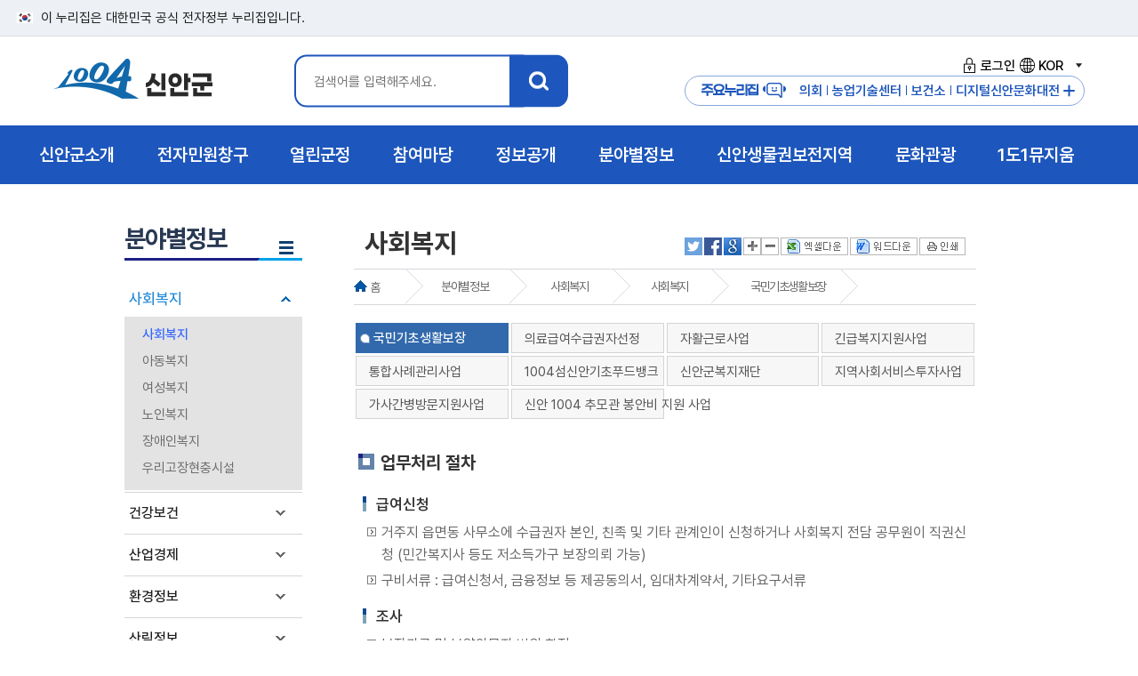

--- FILE ---
content_type: text/html; charset=utf-8
request_url: https://jp.shinan.go.kr/home/www/dept_info/welfare/page.wscms
body_size: 101073
content:


<!DOCTYPE html>
<html lang="ko">
<head>
	<meta charset="UTF-8" />
	<meta http-equiv="X-UA-Compatible" content="IE=Edge" />
	
	<meta name="viewport" content="initial-scale=1.0,maximum-scale=1.5,minimum-scale=1.0,width=device-width,height=device-height" />
	<link rel="shortcut icon" type="image/x-ico" href="/images/shinan_new.ico" />
	<title> 국민기초생활보장  &lt;  사회복지   &lt;  사회복지   &lt;  분야별정보   &lt; 신안군청 홈페이지  </title>
	<link rel="stylesheet" type="text/css" href="/common/style/module_style.css" media="all"  />
	<link rel="stylesheet" type="text/css" href="/style/www/common_n25.css" media="all"  />
	<link rel="stylesheet" type="text/css" href="/style/www/sub_imsi.css" media="all"  />
	<link rel="stylesheet" type="text/css" href="/style/www/fonts.css" media="all"  />
	<link rel="stylesheet" type="text/css" href="/style/www/print.css" media="print"  />
	<link rel="stylesheet" type="text/css" href="/style/www/content_imsi.css" media="all"  />
	<script type="text/javascript" src="/common/js/jquery/jquery.min.js"></script>
	<script type="text/javascript" src="/common/js/www/common.js"></script>
	<script type="text/javascript" src="/common/js/www/snb_select.js"></script>
	<script type="text/javascript" src="/common/js/www/jquery-1.11.1.min.js"></script>
	<script type="text/javascript" src="/common/js/www/main_gnb.js"></script>
	<script type="text/javascript" src="/common/js/www/jquery.easing.1.3.js"></script>
	<script type="text/javascript" src="/common/js/menu_layout2.js"></script>
	<script type="text/javascript" src="/common/js/jquery.bxslider.js"></script>
	<script type="text/javascript" src="/common/js/font.js"></script>
	<script type="text/javascript" src="/common/js/satisfaction_survey.js"></script>
	<script type="text/javascript" src="/common/js/language_KOR.js"></script>
	<!-- RealTime Plugin Append -->
</head>
<body>
<ul id="skipNavigation">
    <li><a href="#sub_con">본문 바로가기</a></li>
    <li><a href="#gnb">메뉴 바로가기</a></li>  
</ul>
<div class="toggle-head">
	<span class="nuri-txt">이 누리집은 대한민국 공식 전자정부 누리집입니다.</span>
</div>
<!--레이어팝업 플러그인 시작 -->
<!--: :PLUGIN('www/www_popup_new'): :-->
<!--레이어팝업 플러그인 끝 -->
<div id="header">
	<!-- 로고 및 gnb 박스-->
	<div id="logo_box" class="sub_inner">
		<h1 id="logo"><a href="/" title="인트로">1004 신안군</a></h1>
		<!-- 검색 -->		
		
		<div id="search_box">
			<div class="search_inner">
				<a class="btn-close msearch" href="#">X</a>
				<h3 class="hidden">통합검색</h3>
				<div class="search_area">
					<fieldset>
						<legend>신안군 통합검색 영역</legend>
						<form id="searchEngine" name="searchform" action="/home/www/support/search">
							<label for="qt" class="invisible">검색어 입력</label>
							<div class="searchInput">
								<input type="text" name="keyword" id="qt" class="searchQuery" placeholder="검색어를 입력해주세요."/>
							</div>
							<label><input type="image" src="/images/www/main2/search_btn.png" class="total_btn" alt="신안군 통합검색" title="검색" /></label>
						</form>
					</fieldset>
				</div>
			</div>
		</div><!-- search_box -->
		<script>
			$( document ).ready(function() {
			  $('.msearch').on('click', function() {
				 $('#search_box').toggleClass('open');
				 return false;
			  });
			});
		</script>
		<div class="hd_right">
			<ul class="login">
				<li><a href="https://www.shinan.go.kr/home/www/support/login"><i class="login_ico1"></i>로그인</a></li>
				
				
				
				
				<li class="lang_wrap link">
					<a href="#none" class=""><i class="login_ico2"></i>KOR<span class="state">열기</span></a>
					<div class="lang_box" style="display: none;">
						<ul>
							<li><a href="https://www.shinan.go.kr/home/eng" target="_blank" title="새창으로열립니다." >English</a></li>
							<li><a href="https://www.shinan.go.kr/home/cn" target="_blank" title="새창으로열립니다.">China</a></li>
							<li><a href="https://www.shinan.go.kr/home/jp" target="_blank" title="새창으로열립니다.">Japan</a></li>
						</ul>
					</div>
				</li>
							
			</ul>
			<div class="m_site">
				<h3 class="m_site_tit">주요누리집<i class="login_ico3"></i></h3>
				<a href="https://www.shinan.go.kr/home/council" target="_blank" title="새창열림"><i class="quick_ico1"></i>의회</a>
				<a href="https://www.shinan.go.kr/home/jares" target="_blank" title="새창열림"><i class="quick_ico2"></i>농업기술센터</a>
				<a href="https://www.shinan.go.kr/home/www/dept_info/health/"><i class="quick_ico3"></i>보건소</a>				
				<a href="https://shinan.grandculture.net/shinan" title="새창열림" target="_blank"><i class="quick_ico4"></i>디지털신안문화대전</a>
				<button id="major_btn">주요누리집 더보기</button>				
			</div>
			<!-- 팝업 모달 -->
			<div id="major_Modal" class="major_Modal">
				<div class="major-Modal-content">
					<button class="close-btn">닫기</button>
					<div class="major_con">
						<div class="major_top">
							<div class="major_tit"><img src="/images/www/main2/logo.png" alt="1004 신안군"><span>주요 누리집<span></div>
						</div>
						<div class="major_site">
							<a href="https://www.shinan.go.kr/home/council" title="새창열림" target="_blank">신안군의회</a>
							<a href="https://www.shinan.go.kr/home/jares" title="새창열림" target="_blank">농업기술센터</a>
							<a href="https://www.shinan.go.kr/home/jares/news/machine/page.wscms" title="새창열림" target="_blank">중고농기계마켓</a>
							<a href="https://www.shinan.go.kr/home/www/dept_info/health/">신안군 보건소</a>
							<a href="https://www.shinan.go.kr/home/library/" title="새창열림" target="_blank">신안군립도서관</a>
							<a href="https://www.shinan.go.kr/home/bjpark" title="새창열림" target="_blank">분재정원</a>
							<a href="http://sstree.or.kr/admin/login/" title="새창열림" target="_blank">스마트트리앱</a>
							<a href="http://www.shinan1920.kr/" title="새창열림" target="_blank">농민운동기념사업회</a>
							<a href="https://www.shinan.go.kr/home/museum" title="새창열림" target="_blank">1도1뮤지엄</a>
							<a href="http://www.maltaja.kr/" title="새창열림" target="_blank">해변승마</a>
							<a href="https://www.shinan.go.kr/home/refarm" title="새창열림" target="_blank">귀농어귀촌</a>
							<a href="https://www.shinan.go.kr/home/oyster" title="새창열림" target="_blank">신안1004굴</a>
							<a href="https://shinan.grandculture.net/shinan" title="새창열림" target="_blank">디지털신안문화대전</a>
						</div>
					
					</div>						
				</div>					
			</div>
		</div>
	</div>
	<!-- gnb-->
	<nav id="gnb">
		<div id="gnb_wrap">
			<div id="gnb_bg">        
				<ul id='depth' >
					
					<li class="depth_01">
			<a href="/home/www/about/page.wscms"  class="depth_01_link"><span class="depth_tit">신안군소개</span><span class="bul"></span></a>
			<div class="depth_info depth_info_01" style="">
			<p class="gnb_tit">신안군소개</p><p class="gnb_con">희망이 샘솟는 신안! <br>군민과 함께 만들어갑니다.</p><img src="/images/www/main2/gnb_ico1.png" alt="" class="gnb_img"></div>
			<ul id="gnb_01" class="depth_02">
									<li><a href="/home/www/about/history/page.wscms" >연혁</a>
</li>
					<li><a href="/home/www/about/village_info/page.wscms" >읍면안내</a>
					<ul>
					<li><a href="/home/www/about/village_info/village_info_01/page.wscms" >지도읍</a></li>
					<li><a href="/home/www/about/village_info/village_info_02/page.wscms" >압해읍</a></li>
					<li><a href="/home/www/about/village_info/village_info_03/page.wscms" >증도면</a></li>
					<li><a href="/home/www/about/village_info/village_info_04/page.wscms" >임자면</a></li>
					<li><a href="/home/www/about/village_info/village_info_05/page.wscms" >자은면</a></li>
					<li><a href="/home/www/about/village_info/village_info_06/page.wscms" >비금면</a></li>
					<li><a href="/home/www/about/village_info/village_info_07/page.wscms" >도초면</a></li>
					<li><a href="/home/www/about/village_info/village_info_08/page.wscms" >흑산면</a></li>
					<li><a href="/home/www/about/village_info/village_info_09/page.wscms" >하의면</a></li>
					<li><a href="/home/www/about/village_info/village_info_10/page.wscms" >신의면</a></li>
					<li><a href="/home/www/about/village_info/village_info_11/page.wscms" >장산면</a></li>
					<li><a href="/home/www/about/village_info/village_info_12/page.wscms" >안좌면</a></li>
					<li><a href="/home/www/about/village_info/village_info_13/page.wscms" >팔금면</a></li>
					<li><a href="/home/www/about/village_info/village_info_14/page.wscms" >암태면</a></li>
										</ul></li>
					<li><a href="/home/www/about/current_state/page.wscms" >일반현황</a>
					<ul>
					<li><a href="/home/www/about/current_state/current_state_01/page.wscms" >연혁/위치</a></li>
					<li><a href="/home/www/about/current_state/current_state_02/page.wscms" >행정구역</a></li>
					<li><a href="/home/www/about/current_state/current_state_18_n/page.wscms" >토지</a></li>
					<li><a href="/home/www/about/current_state/current_state_03/page.wscms" >기상개황</a></li>
					<li><a href="https://www.shinan.go.kr/home/www/gov30/gov30_16/gov30_08_15/page.wscms?cate_list_sel=%EC%9D%B8%EA%B5%AC%20%EB%B0%8F%20%EC%84%B8%EB%8C%80%ED%98%84%ED%99%A9"  target="_blank" title="새창" class="new_win">세대 및 인구</a></li>
					<li><a href="/home/www/about/current_state/current_state_19/page.wscms" >식량작물생산량</a></li>
					<li><a href="/home/www/about/current_state/current_state_20/page.wscms" >임야현황</a></li>
					<li><a href="/home/www/about/current_state/current_state_21/page.wscms" >수산업현황</a></li>
					<li><a href="/home/www/about/current_state/current_state_22/page.wscms" >사업체현황</a></li>
					<li><a href="/home/www/about/current_state/current_state_23/page.wscms" >도로및자동차등록현황</a></li>
					<li><a href="/home/www/about/current_state/current_state_24/page.wscms" >의료현황</a></li>
					<li><a href="/home/www/about/current_state/current_state_25/page.wscms" >장애인등록현황</a></li>
					<li><a href="/home/www/about/current_state/current_state_26/page.wscms" >재정</a></li>
					<li><a href="/home/www/about/current_state/current_state_27/page.wscms" >지방공무원</a></li>
										</ul></li>
					<li><a href="/home/www/about/typifier/page.wscms" >상징물</a>
					<ul>
					<li><a href="/home/www/about/typifier/typifier_01/page.wscms" >군화/군목/군조</a></li>
					<li><a href="/home/www/about/typifier/typifier_02/page.wscms" >군브랜드</a></li>
										</ul></li>
					<li><a href="/home/www/about/cultural/page.wscms" >국가유산</a>
					<ul>
					<li><a href="/home/www/about/cultural/cultural_01/page.wscms" >국가지정유산</a></li>
					<li><a href="/home/www/about/cultural/cultural_03/page.wscms" >국가등록유산</a></li>
					<li><a href="/home/www/about/cultural/cultural_02/page.wscms" >도지정유산</a></li>
					<li><a href="/home/www/about/cultural/cultural_04/page.wscms" >전통사찰</a></li>
					<li><a href="/home/www/about/cultural/cultural_05/page.wscms" >향토유산</a></li>
										</ul></li>
					<li><a href="/home/www/about/mayor_organ/page.wscms" >주요기관</a>
					<ul>
					<li><a href="/home/www/about/mayor_organ/mayor_organ_01/page.wscms" >사업소 및 읍면사무소</a></li>
					<li><a href="/home/www/about/mayor_organ/mayor_organ_02/page.wscms" >금융기관</a></li>
										</ul></li>
					<li><a href="/home/www/about/exchange_city/page.wscms" >교류도시</a>
					<ul>
					<li><a href="/home/www/about/exchange_city/exchange_city_40/page.wscms" >국내 자매결연</a></li>
					<li><a href="/home/www/about/exchange_city/exchange_city_41/page.wscms" >국외 자매결연</a></li>
					<li><a href="/home/www/about/exchange_city/exchange_city_42/page.wscms" >자매도시 할인혜택</a></li>
										</ul></li>
					<li><a href="/home/www/about/dadohae/page.wscms" >다도해해상국립공원</a>
					<ul>
					<li><a href="/home/www/about/dadohae/intro/page.wscms" >공원소개</a></li>
					<li><a href="/home/www/about/dadohae/place/page.wscms" >가볼만한곳</a></li>
					<li><a href="/home/www/about/dadohae/env/page.wscms" >자연환경</a></li>
										</ul></li>
					<li><a href="/home/www/about/about_12/page.wscms" >신안갯벌도립공원</a>
</li>
					<li><a href="/home/www/about/about_13/page.wscms" >장도람사르습지</a>
</li>
					<li><a href="/home/www/about/flower_birds/page.wscms" >1004섬야생화/조류</a>
					<ul>
					<li><a href="/home/www/about/flower_birds/flower/page.wscms" >1004섬야생화</a></li>
					<li><a href="/home/www/about/flower_birds/birds/page.wscms" >1004섬조류</a></li>
										</ul></li>
					<li><a href="/home/www/about/experience_center/page.wscms" >문화체험관</a>
					<ul>
					<li><a href="/home/www/about/experience_center/experience_center_02/page.wscms" >하의3도농민운동기념관</a></li>
					<li><a href="/home/www/about/experience_center/experience_center_03/page.wscms" >장산도들노래전수관</a></li>
					<li><a href="/home/www/about/experience_center/experience_center_04/page.wscms" >자산문화도서관</a></li>
					<li><a href="/home/www/about/experience_center/experience_center_05/page.wscms" >증도갯벌생태전시관</a></li>
					<li><a href="/home/www/about/experience_center/experience_center_06/page.wscms" >증도소금박물관</a></li>
										</ul></li>
					<li><a href="/home/www/about/photo_gallery/page.wscms" >포토갤러리</a>
					<ul>
					<li><a href="/home/www/about/photo_gallery/photo_gallery_01/page.wscms" >행정포토</a></li>
					<li><a href="/home/www/about/photo_gallery/photo_gallery_02/page.wscms" >관광포토</a></li>
										</ul></li>
					<li><a href="/home/www/about/about_14/page.wscms" >신안군지</a>
</li>
				
			</ul></li>
			<li class="depth_01">
			<a href="/home/www/eminwon/page.wscms"  class="depth_01_link"><span class="depth_tit">전자민원창구</span><span class="bul"></span></a>
			<div class="depth_info depth_info_02" style="">
			<p class="gnb_tit">전자민원창구</p><p class="gnb_con">희망이 샘솟는 신안! <br>군민과 함께 만들어갑니다.</p><img src="/images/www/main2/gnb_ico2.png" alt="" class="gnb_img"></div>
			<ul id="gnb_02" class="depth_02">
									<li><a href="/home/www/eminwon/eminwon_11/page.wscms" >민원상담</a>
					<ul>
					<li><a href="/home/www/eminwon/eminwon_11/eminwon_08/page.wscms" >민원상담(신문고)</a></li>
					<li><a href="/home/www/eminwon/eminwon_11/eminwon_old/page.wscms" >민원상담(구 자료조회)</a></li>
					<li><a href="/home/www/eminwon/eminwon_11/eminwon_09/page.wscms" >나의민원</a></li>
					<li><a href="http://www.epeople.go.kr/idea/1004idea"  target="_blank" title="새창" class="new_win">국민생각함</a></li>
										</ul></li>
					<li><a href="/home/www/eminwon/form/page.wscms" >민원편람서식</a>
					<ul>
					<li><a href="/home/www/eminwon/form/form_01/page.wscms" >정부24</a></li>
					<li><a href="/home/www/eminwon/form/form_03/page.wscms" >민원편람</a></li>
					<li><a href="/home/www/eminwon/form/form_02/page.wscms" >민원서식</a></li>
					<li><a href="/home/www/eminwon/form/form_Accounting/page.wscms" >계약/회계서식</a></li>
					<li><a href="/home/www/eminwon/form/form_04/page.wscms" >민원서류 외국어 번역본 비치</a></li>
										</ul></li>
					<li><a href="https://rtms.molit.go.kr/"  target="_blank" title="새창" class="new_win">부동산거래관리시스템</a>
</li>
					<li><a href="/home/www/eminwon/statement/page.wscms" >신고센터</a>
					<ul>
					<li><a href="/home/www/eminwon/statement/statement_14/page.wscms" >공익신고</a></li>
					<li><a href="/home/www/eminwon/statement/irrationality/page.wscms" >불편사항신고</a></li>
					<li><a href="/home/www/eminwon/statement/clean/page.wscms" >부정불량식품신고</a></li>
					<li><a href="/home/www/eminwon/statement/corruption/page.wscms" >퇴폐영업신고</a></li>
					<li><a href="/home/www/eminwon/statement/goods_transport/page.wscms" >화물운송불법신고</a></li>
					<li><a href="/home/www/eminwon/statement/budget_waste/page.wscms" >예산낭비신고</a></li>
					<li><a href="https://www.sinmungo.go.kr/sz2.prpsl.main"  target="_blank" title="새창" class="new_win">규제신문고</a></li>
					<li><a href="/home/www/eminwon/statement/real_estate/page.wscms" >부동산실거래가위반신고</a></li>
					<li><a href="/home/www/eminwon/statement/contamination/page.wscms" >환경오염행위신고</a></li>
					<li><a href="/home/www/eminwon/statement/traffic/page.wscms" >불법어업신고</a></li>
					<li><a href="/home/www/eminwon/statement/statement_10/page.wscms" >어린이집법위반사항신고</a></li>
					<li><a href="/home/www/eminwon/statement/statement_16/page.wscms" >갑질피해신고</a></li>
										</ul></li>
					<li><a href="/home/www/eminwon/local_taxes/page.wscms" >지방세안내</a>
					<ul>
					<li><a href="/home/www/eminwon/local_taxes/local_taxes_01/page.wscms" >납세자권리헌장</a></li>
					<li><a href="/home/www/eminwon/local_taxes/local_taxes_02/page.wscms" >지방세의구조</a></li>
					<li><a href="/home/www/eminwon/local_taxes/local_taxes_03/page.wscms" >지방세납부안내</a></li>
					<li><a href="/home/www/eminwon/local_taxes/eminwon_11_new/page.wscms" >취득세율</a></li>
					<li><a href="https://chatbot.wetax.go.kr"  target="_blank" title="새창" class="new_win">지방세 챗봇상담</a></li>
										</ul></li>
					<li><a href="/home/www/eminwon/total_minwon_info/page.wscms" >종합민원안내</a>
					<ul>
					<li><a href="/home/www/eminwon/total_minwon_info/total_minwon_info_01/page.wscms" >민원실안내</a></li>
					<li><a href="/home/www/eminwon/total_minwon_info/total_minwon_info_02/page.wscms" >생활민원안내</a></li>
					<li><a href="/home/www/eminwon/total_minwon_info/total_minwon_info_03/page.wscms" >민원처리제도안내</a></li>
					<li><a href="/home/www/eminwon/total_minwon_info/total_minwon_info_04/page.wscms" >어디서나민원처리제</a></li>
					<li><a href="/home/www/eminwon/total_minwon_info/total_minwon_info_05/page.wscms" >여권·국제면허증 발급대행</a></li>
					<li><a href="/home/www/eminwon/total_minwon_info/total_minwon_info_06/page.wscms" >구술.전화민원대상사무</a></li>
					<li><a href="/home/www/eminwon/total_minwon_info/total_minwon_info_07/page.wscms" >행정정보 공동이용 안내</a></li>
					<li><a href="/home/www/eminwon/total_minwon_info/total_minwon_info_09/page.wscms" >폐업신고 원스톱 간소화 서비스</a></li>
					<li><a href="/home/www/eminwon/total_minwon_info/total_minwon_info_10/page.wscms" >민원행정 및 제도개선</a></li>
					<li><a href="/home/www/eminwon/total_minwon_info/total_minwon_info_11/page.wscms" >사전심사청구제</a></li>
					<li><a href="/home/www/eminwon/total_minwon_info/total_minwon_info_12/page.wscms" >민원수수료 카드결제 시행</a></li>
					<li><a href="/home/www/eminwon/total_minwon_info/total_minwon_info_13/page.wscms" >민원후견인제</a></li>
					<li><a href="/home/www/eminwon/total_minwon_info/total_minwon_info_14/page.wscms" >행정사 현황</a></li>
					<li><a href="/home/www/eminwon/total_minwon_info/total_minwon_info_15/page.wscms" >사회적배려대상자를 위한 민원서비스</a></li>
										</ul></li>
				
			</ul></li>
			<li class="depth_01">
			<a href="/home/www/openinfo/page.wscms"  class="depth_01_link"><span class="depth_tit">열린군정</span><span class="bul"></span></a>
			<div class="depth_info depth_info_03" style="">
			<p class="gnb_tit">열린군정</p><p class="gnb_con">희망이 샘솟는 신안! <br>군민과 함께 만들어갑니다.</p><img src="/images/www/main2/gnb_ico3.png" alt="" class="gnb_img"></div>
			<ul id="gnb_03" class="depth_02">
									<li><a href="/home/www/openinfo/participation_02/page.wscms" >신안비전</a>
					<ul>
					<li><a href="/home/www/openinfo/participation_02/participation_02_02/page.wscms" >연륙연도교현황</a></li>
					<li><a href="/home/www/openinfo/participation_02/participation_02_04/page.wscms" >신안종합계획</a></li>
					<li><a href="/home/www/openinfo/participation_02/participation_02_05/page.wscms" >지속가능발전</a></li>
										</ul></li>
					<li><a href="/home/www/openinfo/participation_07/page.wscms" >신안군뉴스</a>
					<ul>
					<li><a href="/home/www/openinfo/participation_07/participation_07_14/page.wscms" >1004섬 신안소식지</a></li>
					<li><a href="/home/www/openinfo/participation_07/participation_07_01/page.wscms" >신안포커스</a></li>
					<li><a href="/home/www/openinfo/participation_07/participation_07_12/page.wscms" >카드뉴스</a></li>
					<li><a href="/home/www/openinfo/participation_07/participation_07_02/page.wscms" >공지사항</a></li>
					<li><a href="/home/www/openinfo/participation_07/participation_07_03/page.wscms" >보도자료/해명</a></li>
					<li><a href="/home/www/openinfo/participation_07/participation_07_04/page.wscms" >고시/공고</a></li>
					<li><a href="/home/www/openinfo/participation_07/participation_07_06/page.wscms" >입법/행정예고</a></li>
					<li><a href="/home/www/openinfo/participation_07/participation_07_07/page.wscms" >주간행사계획</a></li>
					<li><a href="/home/www/openinfo/participation_07/participation_07_09/page.wscms" >유관기관소식</a></li>
					<li><a href="/home/www/openinfo/participation_07/participation_07_10/page.wscms" >월간주요업무계획</a></li>
					<li><a href="/home/www/openinfo/participation_07/shinan_award/page.wscms" >대·내외 수상내역</a></li>
										</ul></li>
					<li><a href="/home/www/openinfo/participation_03/page.wscms" >청사안내</a>
					<ul>
					<li><a href="/home/www/openinfo/participation_03/participation_03_01/page.wscms" >청사안내</a></li>
					<li><a href="/home/www/openinfo/participation_03/participation_03_06/page.wscms" >조직도</a></li>
					<li><a href="/home/www/openinfo/participation_03/participation_03_07/page.wscms" >찾아오시는길</a></li>
										</ul></li>
					<li><a href="/home/www/openinfo/openinfo_13/page.wscms" >경관관리</a>
					<ul>
					<li><a href="/home/www/openinfo/openinfo_13/openinfo_13_01/page.wscms" >경관위원회</a></li>
										</ul></li>
					<li><a href="/home/www/openinfo/openinfo_11/page.wscms" >통계연보</a>
					<ul>
					<li><a href="/home/www/openinfo/openinfo_11/openinfo_11_21/page.wscms" >2024통계연보</a></li>
					<li><a href="/home/www/openinfo/openinfo_11/openinfo_11_20/page.wscms" >2023통계연보</a></li>
					<li><a href="/home/www/openinfo/openinfo_11/openinfo_11_19/page.wscms" >2022통계연보</a></li>
					<li><a href="/home/www/openinfo/openinfo_11/openinfo_11_18/page.wscms" >2021통계연보</a></li>
					<li><a href="/home/www/openinfo/openinfo_11/openinfo_11_17/page.wscms" >2020통계연보</a></li>
					<li><a href="/home/www/openinfo/openinfo_11/openinfo_11_15/page.wscms" >2019통계연보</a></li>
					<li><a href="/home/www/openinfo/openinfo_11/openinfo_11_14/page.wscms" >2018통계연보</a></li>
					<li><a href="/home/www/openinfo/openinfo_11/openinfo_11_12/page.wscms" >2017통계연보</a></li>
					<li><a href="/home/www/openinfo/openinfo_11/openinfo_11_08/page.wscms" >2016통계연보</a></li>
					<li><a href="/home/www/openinfo/openinfo_11/openinfo_11_07/page.wscms" >2015통계연보</a></li>
					<li><a href="/home/www/openinfo/openinfo_11/openinfo_11_01/page.wscms" >2014통계연보</a></li>
					<li><a href="/home/www/openinfo/openinfo_11/openinfo_11_02/page.wscms" >2013통계연보</a></li>
					<li><a href="/home/www/openinfo/openinfo_11/openinfo_11_03/page.wscms" >2012통계연보</a></li>
					<li><a href="/home/www/openinfo/openinfo_11/openinfo_11_04/page.wscms" >2011통계연보</a></li>
					<li><a href="/home/www/openinfo/openinfo_11/openinfo_11_05/page.wscms" >2010통계연보</a></li>
					<li><a href="/home/www/openinfo/openinfo_11/openinfo_11_06/page.wscms" >2009통계연보</a></li>
										</ul></li>
					<li><a href="/home/www/openinfo/openinfo_11_22/page.wscms" >노인복지통계</a>
					<ul>
					<li><a href="/home/www/openinfo/openinfo_11_22/openinfo_11_22_02/page.wscms" >2024노인복지통계</a></li>
										</ul></li>
					<li><a href="/home/www/openinfo/openinfo_20/page.wscms" >사회조사</a>
					<ul>
					<li><a href="/home/www/openinfo/openinfo_20/openinfo_20_10/page.wscms" >2025사회조사</a></li>
					<li><a href="/home/www/openinfo/openinfo_20/openinfo_20_09/page.wscms" >2024사회조사</a></li>
					<li><a href="/home/www/openinfo/openinfo_20/openinfo_20_08/page.wscms" >2023사회조사</a></li>
					<li><a href="/home/www/openinfo/openinfo_20/openinfo_20_07/page.wscms" >2022사회조사</a></li>
					<li><a href="/home/www/openinfo/openinfo_20/openinfo_20_06/page.wscms" >2021사회조사</a></li>
					<li><a href="/home/www/openinfo/openinfo_20/openinfo_20_05/page.wscms" >2020사회조사</a></li>
					<li><a href="/home/www/openinfo/openinfo_20/openinfo_20_04/page.wscms" >2019사회조사</a></li>
					<li><a href="/home/www/openinfo/openinfo_20/openinfo_20_03/page.wscms" >2018사회조사</a></li>
					<li><a href="/home/www/openinfo/openinfo_20/openinfo_20_02/page.wscms" >2017사회조사</a></li>
					<li><a href="/home/www/openinfo/openinfo_20/openinfo_20_01/page.wscms" >2016사회조사</a></li>
										</ul></li>
					<li><a href="https://www.elis.go.kr/locgovalr/locgovClAlrList?ctpvSggCd=46910"  target="_blank" title="새창" class="new_win">자치법규</a>
</li>
					<li><a href="/home/www/openinfo/participation_04/page.wscms" >무인민원발급기안내</a>
</li>
					<li><a href="/home/www/openinfo/participation_10/page.wscms" >군민헌장</a>
</li>
					<li><a href="/home/www/openinfo/participation_11/page.wscms" >설립목적및임무</a>
</li>
					<li><a href="http://mayor.shinan.go.kr"  target="_blank" title="새창" class="new_win">열린군수실</a>
</li>
					<li><a href="/home/www/openinfo/inhabitant_21/page.wscms" >이력서등록</a>
</li>
				
			</ul></li>
			<li class="depth_01">
			<a href="/home/www/takepart/page.wscms"  class="depth_01_link"><span class="depth_tit">참여마당</span><span class="bul"></span></a>
			<div class="depth_info depth_info_04" style="">
			<p class="gnb_tit">참여마당</p><p class="gnb_con">희망이 샘솟는 신안! <br>군민과 함께 만들어갑니다.</p><img src="/images/www/main2/gnb_ico4.png" alt="" class="gnb_img"></div>
			<ul id="gnb_04" class="depth_02">
									<li><a href="/home/www/takepart/takepart_01/page.wscms" >정책토론</a>
					<ul>
					<li><a href="/home/www/takepart/takepart_01/takepart_01_01/page.wscms" >정책포럼</a></li>
					<li><a href="/home/www/takepart/takepart_01/takepart_01_02/page.wscms" >설문조사</a></li>
					<li><a href="/home/www/takepart/takepart_01/takepart_01_03/page.wscms" >전자공청회</a></li>
										</ul></li>
					<li><a href="/home/www/takepart/takepart_11/page.wscms" >주민정보화교육</a>
					<ul>
					<li><a href="/home/www/takepart/takepart_11/takepart_01_04/page.wscms" >디지털 역량강화 교육</a></li>
										</ul></li>
					<li><a href="/home/www/takepart/inhabitant/page.wscms" >군민참여</a>
					<ul>
					<li><a href="/home/www/takepart/inhabitant/board/page.wscms" >참여게시판</a></li>
					<li><a href="/home/www/takepart/inhabitant/inhabitant_18/page.wscms" >사이트이용건의</a></li>
					<li><a href="/home/www/takepart/inhabitant/inhabitant_20/page.wscms" >규제입증요청</a></li>
										</ul></li>
					<li><a href="/home/www/takepart/takepart_02/page.wscms" >칭찬사랑방</a>
</li>
					<li><a href="http://tour.shinan.go.kr/home/tour/guide/guide/guide_book/page.wscms"  target="_blank" title="새창" class="new_win">관광안내책자신청</a>
</li>
					<li><a href="/home/www/takepart/takepart_12/page.wscms" >국민(군민)제안</a>
					<ul>
					<li><a href="/home/www/takepart/takepart_12/takepart_12_01/page.wscms" >제안제도 소개</a></li>
					<li><a href="/home/www/takepart/takepart_12/takepart_12_02/page.wscms" >채택제안 목록</a></li>
					<li><a href="/home/www/takepart/takepart_12/takepart_12_03/page.wscms" >제안신청</a></li>
										</ul></li>
					<li><a href="/home/www/takepart/takepart_07/page.wscms" >적극행정</a>
					<ul>
					<li><a href="/home/www/takepart/takepart_07/takepart_07_01/page.wscms" >적극행정 소개</a></li>
					<li><a href="/home/www/takepart/takepart_07/takepart_07_04/page.wscms" >적극행정 우수사례</a></li>
					<li><a href="/home/www/takepart/takepart_07/takepart_07_02/page.wscms" >우수공무원 추천</a></li>
										</ul></li>
					<li><a href="/home/www/takepart/takepart_09/page.wscms" >고향사랑기부제</a>
					<ul>
					<li><a href="/home/www/takepart/takepart_09/takepart_09_01/page.wscms" >고향사랑기부제 소개</a></li>
					<li><a href="/home/www/takepart/takepart_09/takepart_09_02/page.wscms" >고향사랑기부제 답례품 안내</a></li>
					<li><a href="/home/www/takepart/takepart_09/takepart_09_03/page.wscms" >고향사랑기부제 기부금액별 혜택</a></li>
					<li><a href="/home/www/takepart/takepart_09/takepart_09_06_n/page.wscms" >고향사랑기부제 기금사업 추진현황</a></li>
					<li><a href="/home/www/takepart/takepart_09/takepart_09_06/page.wscms" >고향사랑기부제 명예의전당</a></li>
					<li><a href="/home/www/takepart/takepart_09/takepart_09_04/page.wscms" >고향사랑기부금 접수·운용 현황공개</a></li>
										</ul></li>
					<li><a href="/home/www/takepart/takepart_13/page.wscms" >1004섬 기념의자</a>
</li>
				
			</ul></li>
			<li class="depth_01">
			<a href="/home/www/gov30/page.wscms"  class="depth_01_link"><span class="depth_tit">정보공개 </span><span class="bul"></span></a>
			<div class="depth_info depth_info_05" style="">
			<p class="gnb_tit">정보공개 </p><p class="gnb_con">희망이 샘솟는 신안! <br>군민과 함께 만들어갑니다.</p><img src="/images/www/main2/gnb_ico5.png" alt="" class="gnb_img"></div>
			<ul id="gnb_05" class="depth_02">
									<li><a href="/home/www/gov30/openinfo_01/page.wscms" >정보공개제도안내</a>
					<ul>
					<li><a href="/home/www/gov30/openinfo_01/openinfo_01_01/page.wscms" >정보공개란</a></li>
					<li><a href="/home/www/gov30/openinfo_01/openinfo_01_02/page.wscms" >공개/비공개대상</a></li>
					<li><a href="/home/www/gov30/openinfo_01/openinfo_01_03/page.wscms" >정보공개청구및처리절차</a></li>
					<li><a href="/home/www/gov30/openinfo_01/openinfo_01_04/page.wscms" >불복구제절차</a></li>
					<li><a href="/home/www/gov30/openinfo_01/openinfo_01_05/page.wscms" >정보공개수수료</a></li>
					<li><a href="/home/www/gov30/openinfo_01/openinfo_01_06/page.wscms" >정보공개편람</a></li>
					<li><a href="/home/www/gov30/openinfo_01/openinfo_01_07/page.wscms" >정책실명제안내</a></li>
										</ul></li>
					<li><a href="/home/www/gov30/gov30_16/page.wscms" >사전정보공표</a>
					<ul>
					<li><a href="/home/www/gov30/gov30_16/info_noti/page.wscms" >사전정보공표</a></li>
					<li><a href="/home/www/gov30/gov30_16/gov30_16_03/page.wscms" >정보공개 고객관리</a></li>
					<li><a href="/home/www/gov30/gov30_16/gov30_08_01/page.wscms" >2022. 8. 31.이전 사전정보공표 자료</a></li>
										</ul></li>
					<li><a href="/home/www/gov30/gov30_08/page.wscms" >행정정보공개</a>
					<ul>
					<li><a href="https://www.realtyprice.kr/"  target="_blank" title="새창" class="new_win">개별공시지가</a></li>
					<li><a href="http://kras.jeonnam.go.kr/land_info/info/houseprice/houseprice.do"  target="_blank" title="새창" class="new_win">개별주택가격</a></li>
					<li><a href="/home/www/gov30/gov30_08/gov30_09_01_05/page.wscms" >업무추진비</a></li>
					<li><a href="/home/www/gov30/gov30_08/gov30_08_10/page.wscms" >반상회보</a></li>
					<li><a href="/home/www/gov30/gov30_08/gov30_08_11/page.wscms" >주요업무계획</a></li>
					<li><a href="/home/www/gov30/gov30_08/gov30_08_12/page.wscms" >감사결과</a></li>
					<li><a href="/home/www/gov30/gov30_08/gov30_08_14/page.wscms" >개별공시지가 의견제출 365</a></li>
										</ul></li>
					<li><a href="/home/www/gov30/gov30_15/page.wscms" >정보목록</a>
</li>
					<li><a href="http://open.go.kr"  target="_blank" title="새창" class="new_win">정보공개청구</a>
</li>
					<li><a href="/home/www/gov30/openinfo_05/page.wscms" >공공데이터개방</a>
					<ul>
					<li><a href="/home/www/gov30/openinfo_05/openinfo_05_01/page.wscms" >공공데이터 개방</a></li>
					<li><a href="/home/www/gov30/openinfo_05/openinfo_05_03/page.wscms" >공공데이터 제공 목록</a></li>
					<li><a href="/home/www/gov30/openinfo_05/openinfo_05_02/page.wscms" >공공데이터 수요조사</a></li>
										</ul></li>
					<li><a href="/home/www/gov30/dept_info_09/page.wscms" >국가안전대진단 점검결과</a>
</li>
					<li><a href="/home/www/gov30/gov30_09_01/page.wscms" >재정정보공개</a>
					<ul>
					<li><a href="/home/www/gov30/gov30_09_01/gov30_09_01_03/page.wscms" >결산서공개</a></li>
					<li><a href="https://www.shinan.go.kr/gyeyak/ebudget/"  target="_blank" title="새창" class="new_win">세입세출재정정보공개</a></li>
					<li><a href="/home/www/gov30/gov30_09_01/gov30_09_01_04/page.wscms" >재정공시</a></li>
					<li><a href="/home/www/gov30/gov30_09_01/gov30_09_01_06/page.wscms" >예산서공개</a></li>
					<li><a href="/home/www/gov30/gov30_09_01/gov30_09_01_07/page.wscms" >주민참여예산제</a></li>
					<li><a href="/home/www/gov30/gov30_09_01/gov30_09_01_09/page.wscms" >재정공시의견</a></li>
					<li><a href="/home/www/gov30/gov30_09_01/gov30_09_01_10/page.wscms" >세외수입징수현황</a></li>
					<li><a href="/home/www/gov30/gov30_09_01/gov30_17_01/page.wscms" >지방재정투자사업심사결과</a></li>
										</ul></li>
					<li><a href="https://shinan.go.kr/gyeyak"  target="_blank" title="새창" class="new_win">계약정보공개시스템</a>
</li>
					<li><a href="/home/www/gov30/gov30_12/page.wscms" >입찰정보</a>
					<ul>
					<li><a href="/home/www/gov30/gov30_12/gov30_12_01/page.wscms" >입찰공고</a></li>
					<li><a href="/home/www/gov30/gov30_12/gov30_12_02/page.wscms" >입찰결과</a></li>
					<li><a href="http://www.hanayo.net/jds/wbid/exmn.php3?gov=%BD%C5%BE%C8%B1%BA%C3%BB"  target="_blank" title="새창" class="new_win">적격심사</a></li>
					<li><a href="http://www.onbid.co.kr/"  target="_blank" title="새창" class="new_win">공매입찰</a></li>
										</ul></li>
					<li><a href="/home/www/gov30/gov30_13/page.wscms" >조직정보 지표 공개</a>
					<ul>
					<li><a href="/home/www/gov30/gov30_13/gov30_13_01/page.wscms" >공무원 정원</a></li>
					<li><a href="/home/www/gov30/gov30_13/gov30_13_02/page.wscms" >과장급 이상 정원 현황</a></li>
					<li><a href="/home/www/gov30/gov30_13/gov30_13_03/page.wscms" >공무원 1인당 주민수</a></li>
					<li><a href="/home/www/gov30/gov30_13/gov30_13_04/page.wscms" >현장공무원 비율</a></li>
					<li><a href="/home/www/gov30/gov30_13/gov30_13_05/page.wscms" >재정규모 대비 인건비 비율</a></li>
					<li><a href="/home/www/gov30/gov30_13/gov30_13_07/page.wscms" >실국본부수</a></li>
					<li><a href="/home/www/gov30/gov30_13/gov30_18/page.wscms" >내고장알리미</a></li>
										</ul></li>
					<li><a href="/home/www/gov30/vote/page.wscms" >선거인명부열람</a>
</li>
				
			</ul></li>
			<li class="depth_01">
			<a href="/home/www/dept_info/page.wscms"  class="depth_01_link"><span class="depth_tit">분야별정보</span><span class="bul"></span></a>
			<div class="depth_info depth_info_06" style="">
			<p class="gnb_tit">분야별정보</p><p class="gnb_con">희망이 샘솟는 신안! <br>군민과 함께 만들어갑니다.</p><img src="/images/www/main2/gnb_ico6.png" alt="" class="gnb_img"></div>
			<ul id="gnb_06" class="depth_02">
									<li><a href="/home/www/dept_info/welfare/page.wscms" >사회복지</a>
					<ul>
					<li><a href="/home/www/dept_info/welfare/social/page.wscms" >사회복지</a></li>
					<li><a href="/home/www/dept_info/welfare/kids/page.wscms" >아동복지</a></li>
					<li><a href="/home/www/dept_info/welfare/woman/page.wscms" >여성복지</a></li>
					<li><a href="/home/www/dept_info/welfare/senior/page.wscms" >노인복지</a></li>
					<li><a href="/home/www/dept_info/welfare/disabled/page.wscms" >장애인복지</a></li>
					<li><a href="/home/www/dept_info/welfare/dept_info_07/page.wscms" >우리고장현충시설</a></li>
										</ul></li>
					<li><a href="/home/www/dept_info/health/page.wscms" >건강보건</a>
					<ul>
					<li><a href="/home/www/dept_info/health/health_center/page.wscms" >보건소안내</a></li>
					<li><a href="/home/www/dept_info/health/treat_info/page.wscms" >진료정보</a></li>
					<li><a href="/home/www/dept_info/health/vaccination/page.wscms" >예방접종안내</a></li>
					<li><a href="/home/www/dept_info/health/health_25/page.wscms" >감염병 예방수칙</a></li>
					<li><a href="/home/www/dept_info/health/health_04/page.wscms" >제증명 및 검사안내</a></li>
					<li><a href="/home/www/dept_info/health/water_borne/page.wscms" >수인성 및 식품매개감염병</a></li>
					<li><a href="/home/www/dept_info/health/health_06/page.wscms" >감염병감시</a></li>
					<li><a href="/home/www/dept_info/health/health_24/page.wscms" >진드기 및 설치류 매개 감염병</a></li>
					<li><a href="/home/www/dept_info/health/health_09/page.wscms" >결핵예방관리</a></li>
					<li><a href="/home/www/dept_info/health/health_10/page.wscms" >방역소독사업</a></li>
					<li><a href="https://www.shinan.go.kr/images/www/contents/bedbug_231110.pdf"  target="_blank" title="새창" class="new_win">빈대</a></li>
					<li><a href="/home/www/dept_info/health/health_11/page.wscms" >검진</a></li>
					<li><a href="/home/www/dept_info/health/health_12/page.wscms" >건강증진사업</a></li>
					<li><a href="/home/www/dept_info/health/health_12_04/page.wscms" >정신건강증진사업</a></li>
					<li><a href="/home/www/dept_info/health/health_13/page.wscms" >모자보건지원사업</a></li>
					<li><a href="/home/www/dept_info/health/health_14/page.wscms" >의료비지원사업</a></li>
					<li><a href="/home/www/dept_info/health/health_16/page.wscms" >의료기관현황</a></li>
					<li><a href="/home/www/dept_info/health/health_17/page.wscms" >다소비의약품 판매가격</a></li>
					<li><a href="/home/www/dept_info/health/clean/page.wscms" >위생정보</a></li>
					<li><a href="/home/www/dept_info/health/health_20/page.wscms" >치매관리사업</a></li>
										</ul></li>
					<li><a href="/home/www/dept_info/economy/page.wscms" >산업경제</a>
					<ul>
					<li><a href="/home/www/dept_info/economy/factory/page.wscms" >공장등록현황</a></li>
					<li><a href="/home/www/dept_info/economy/products/page.wscms" >농수축산물</a></li>
					<li><a href="/home/www/dept_info/economy/agri_info/page.wscms" >농업정보</a></li>
					<li><a href="/home/www/dept_info/economy/sea_info/page.wscms" >해양수산정보</a></li>
					<li><a href="/home/www/dept_info/economy/salt_info/page.wscms" >천일염정보</a></li>
					<li><a href="/home/www/dept_info/economy/price_info/page.wscms" >물가정보</a></li>
					<li><a href="/home/www/dept_info/economy/economy_07/page.wscms" >갯벌낙지 맨손어업</a></li>
										</ul></li>
					<li><a href="/home/www/dept_info/env/page.wscms" >환경정보</a>
					<ul>
					<li><a href="/home/www/dept_info/env/waste/page.wscms" >폐기물관련정보</a></li>
					<li><a href="/home/www/dept_info/env/env_preservation/page.wscms" >환경보전관련</a></li>
					<li><a href="/home/www/dept_info/env/asbestos/page.wscms" >석면안전관리</a></li>
					<li><a href="/home/www/dept_info/env/marshy_land/page.wscms" >신안장도습지보호지역</a></li>
					<li><a href="/home/www/dept_info/env/env_island/page.wscms" >특정도서</a></li>
					<li><a href="/home/www/dept_info/env/env_07/page.wscms" >하수도관련정보</a></li>
					<li><a href="/home/www/dept_info/env/env_08/page.wscms" >전기차 충전소 정보</a></li>
										</ul></li>
					<li><a href="/home/www/dept_info/forest/page.wscms" >산림정보</a>
					<ul>
					<li><a href="/home/www/dept_info/forest/forest_01/page.wscms" >산불예방안내</a></li>
					<li><a href="/home/www/dept_info/forest/forest_02/page.wscms" >입산통제구역안내</a></li>
					<li><a href="/home/www/dept_info/forest/forest_03/page.wscms" >산불방지관련처벌규정</a></li>
					<li><a href="/home/www/dept_info/forest/forest_05/page.wscms" >1004섬분재공원</a></li>
										</ul></li>
					<li><a href="/home/www/dept_info/dept_info_19/page.wscms" >귀농어귀촌</a>
					<ul>
					<li><a href="/home/www/dept_info/dept_info_19/dept_info_19_01/page.wscms" >귀농 사업 안내</a></li>
					<li><a href="/home/www/dept_info/dept_info_19/dept_info_19_02/page.wscms" >귀어 사업 안내</a></li>
					<li><a href="https://www.greendaero.go.kr/"  target="_blank" title="새창" class="new_win">그린대로</a></li>
										</ul></li>
					<li><a href="/home/www/dept_info/safety/page.wscms" >재난안전</a>
					<ul>
					<li><a href="/home/www/dept_info/safety/safety_01/page.wscms" >재난안전대책정보</a></li>
					<li><a href="/home/www/dept_info/safety/safety_02/page.wscms" >안전신안</a></li>
					<li><a href="/home/www/dept_info/safety/safety_03/page.wscms" >재난대피주민대피요령</a></li>
					<li><a href="/home/www/dept_info/safety/safety_04/page.wscms" >군민안전보험</a></li>
					<li><a href="/home/www/dept_info/safety/safety_08_n/page.wscms" >중대재해</a></li>
										</ul></li>
					<li><a href="/home/www/dept_info/dept_info_16/page.wscms" >정보통신 사용전검사 안내</a>
					<ul>
					<li><a href="/home/www/dept_info/dept_info_16/dept_info_16_01/page.wscms" >정보통신공사 착공전 설계도 확인</a></li>
					<li><a href="/home/www/dept_info/dept_info_16/dept_info_16_02/page.wscms" >정보통신공사 사용전검사(감리 포함)</a></li>
										</ul></li>
					<li><a href="/home/www/dept_info/dept_info_07/page.wscms" >(재)신안군장학재단</a>
					<ul>
					<li><a href="/home/www/dept_info/dept_info_07/dept_info_07_02/page.wscms" >재단소개</a></li>
					<li><a href="/home/www/dept_info/dept_info_07/dept_info_07_03/page.wscms" >후원안내</a></li>
					<li><a href="/home/www/dept_info/dept_info_07/dept_info_07_07/page.wscms" >사이버 명예의 전당</a></li>
					<li><a href="/home/www/dept_info/dept_info_07/dept_info_07_04/page.wscms" >후원하신분</a></li>
					<li><a href="/home/www/dept_info/dept_info_07/dept_info_07_06/page.wscms" >공지사항</a></li>
					<li><a href="/home/www/dept_info/dept_info_07/super_info/page.wscms" >기부금 활용실적</a></li>
										</ul></li>
					<li><a href="/home/www/dept_info/dept_info_09/page.wscms" >해상풍력</a>
					<ul>
					<li><a href="/home/www/dept_info/dept_info_09/dept_info_09_01/page.wscms" >해상풍력</a></li>
										</ul></li>
					<li><a href="/home/www/dept_info/dept_info_11/page.wscms" >1004섬신안상품권</a>
					<ul>
					<li><a href="/home/www/dept_info/dept_info_11/dept_info_11_01/page.wscms" >1004섬신안상품권 안내</a></li>
					<li><a href="/home/www/dept_info/dept_info_11/dept_info_11_02/page.wscms" >판매/환전 안내</a></li>
					<li><a href="/home/www/dept_info/dept_info_11/dept_info_11_03/page.wscms" >상품권Q/A</a></li>
					<li><a href="/home/www/dept_info/dept_info_11/dept_info_11_04/page.wscms" >상품권 사용규약</a></li>
					<li><a href="/home/www/dept_info/dept_info_11/mb_shop/page.wscms" >가맹점등록현황</a></li>
					<li><a href="/home/www/dept_info/dept_info_11/dept_info_11_06/page.wscms" >서식다운로드</a></li>
					<li><a href="/home/www/dept_info/dept_info_11/dept_info_11_13/page.wscms" >운영자금 보유 관리현황</a></li>
										</ul></li>
					<li><a href="/home/www/dept_info/dept_info_13/page.wscms" >무연분묘 개장공고</a>
</li>
					<li><a href="/home/www/dept_info/dept_info_15/page.wscms" >공공저작물</a>
					<ul>
					<li><a href="/home/www/dept_info/dept_info_15/support_17/page.wscms" >저작권정책</a></li>
					<li><a href="/home/www/dept_info/dept_info_15/pub_style1/page.wscms" >1유형</a></li>
					<li><a href="/home/www/dept_info/dept_info_15/public_style2/page.wscms" >2유형</a></li>
					<li><a href="/home/www/dept_info/dept_info_15/public_style3/page.wscms" >3유형</a></li>
					<li><a href="/home/www/dept_info/dept_info_15/public_style4/page.wscms" >4유형</a></li>
										</ul></li>
				
			</ul></li>
			<li class="depth_01">
			<a href="https://www.shinan.go.kr/home/jaseng/about/introduce.html" class="depth_01_link" target="_blank" title="새창"><span class="depth_tit">신안생물권보전지역</span><span class="bul"></span></a>
			</li>
			<li class="depth_01">
			<a href="https://www.shinan.go.kr/home/tour" class="depth_01_link" target="_blank" title="새창"><span class="depth_tit">문화관광</span><span class="bul"></span></a>
			</li>
			<li class="depth_01">
			<a href="https://www.shinan.go.kr/home/museum" class="depth_01_link" target="_blank" title="새창"><span class="depth_tit">1도1뮤지움</span><span class="bul"></span></a>
			</li>
		
				</ul>
			</div>
		</div>
	</nav>
	<script type="text/javascript">
		var param = "#gnb_wrap";
		var ban = ".depth_info";
		var obj = ".depth_02";
		var btn = ".depth_01>a";
		var wrap = "#gnb_bg";
		var elem = 01;
		var scale = 1000;
		var dur = 500;
		var meth = "easeOutExpo";
		var mno = "";
		SetTopGnb(param, ban, obj, btn, wrap, elem, scale, dur, meth);	       
	</script>
	<a class="msearch_btn msearch" href="#"></a>
	<div class="m_gnb_btn">
		<button type="button">
			<span class="state skip">주메뉴 닫기</span>
			<span class="line">&nbsp;</span>
		</button>
	</div>
	<div class="dim"></div>
	<div id="m_gnb">
		<div class="wrap">              
			 <ul class="m_menu"></ul>
			  
		 </div>
	</div>
	<!-- 로고 끝 -->
</div><!-- header -->
	
<!-- 컨텐츠 -->
<div id="contents_box">
	<div id="contents">
		<div id="snb">
			<h1 id="d_title">분야별정보</h1>
			<p id="snb_show"><img alt="전체메뉴보기" src="/images/www/sub/all_icon.png" id="menu_ext_btn" /></p>
			
		<ul id="snb_list" class="depth01">
			<li><a href="/home/www/dept_info/welfare/page.wscms" >사회복지</a>
				<ul class="depth02">
					<li><a href="/home/www/dept_info/welfare/social/page.wscms" >사회복지</a></li>
					<li><a href="/home/www/dept_info/welfare/kids/page.wscms" >아동복지</a></li>
					<li><a href="/home/www/dept_info/welfare/woman/page.wscms" >여성복지</a></li>
					<li><a href="/home/www/dept_info/welfare/senior/page.wscms" >노인복지</a></li>
					<li><a href="/home/www/dept_info/welfare/disabled/page.wscms" >장애인복지</a></li>
					<li><a href="/home/www/dept_info/welfare/dept_info_07/page.wscms" >우리고장현충시설</a></li>
				</ul>
			</li>
			<li><a href="/home/www/dept_info/health/page.wscms" >건강보건</a>
				<ul class="depth02">
					<li><a href="/home/www/dept_info/health/health_center/page.wscms" >보건소안내</a></li>
					<li><a href="/home/www/dept_info/health/treat_info/page.wscms" >진료정보</a></li>
					<li><a href="/home/www/dept_info/health/vaccination/page.wscms" >예방접종안내</a></li>
					<li><a href="/home/www/dept_info/health/health_25/page.wscms" >감염병 예방수칙</a></li>
					<li><a href="/home/www/dept_info/health/health_04/page.wscms" >제증명 및 검사안내</a></li>
					<li><a href="/home/www/dept_info/health/water_borne/page.wscms" >수인성 및 식품매개감염병</a></li>
					<li><a href="/home/www/dept_info/health/health_06/page.wscms" >감염병감시</a></li>
					<li><a href="/home/www/dept_info/health/health_24/page.wscms" >진드기 및 설치류 매개 감염병</a></li>
					<li><a href="/home/www/dept_info/health/health_09/page.wscms" >결핵예방관리</a></li>
					<li><a href="/home/www/dept_info/health/health_10/page.wscms" >방역소독사업</a></li>
					<li><a href="https://www.shinan.go.kr/images/www/contents/bedbug_231110.pdf"  target="_blank" title="새창" class="new_win">빈대</a></li>
					<li><a href="/home/www/dept_info/health/health_11/page.wscms" >검진</a></li>
					<li><a href="/home/www/dept_info/health/health_12/page.wscms" >건강증진사업</a></li>
					<li><a href="/home/www/dept_info/health/health_12_04/page.wscms" >정신건강증진사업</a></li>
					<li><a href="/home/www/dept_info/health/health_13/page.wscms" >모자보건지원사업</a></li>
					<li><a href="/home/www/dept_info/health/health_14/page.wscms" >의료비지원사업</a></li>
					<li><a href="/home/www/dept_info/health/health_16/page.wscms" >의료기관현황</a></li>
					<li><a href="/home/www/dept_info/health/health_17/page.wscms" >다소비의약품 판매가격</a></li>
					<li><a href="/home/www/dept_info/health/clean/page.wscms" >위생정보</a></li>
					<li><a href="/home/www/dept_info/health/health_20/page.wscms" >치매관리사업</a></li>
				</ul>
			</li>
			<li><a href="/home/www/dept_info/economy/page.wscms" >산업경제</a>
				<ul class="depth02">
					<li><a href="/home/www/dept_info/economy/factory/page.wscms" >공장등록현황</a></li>
					<li><a href="/home/www/dept_info/economy/products/page.wscms" >농수축산물</a></li>
					<li><a href="/home/www/dept_info/economy/agri_info/page.wscms" >농업정보</a></li>
					<li><a href="/home/www/dept_info/economy/sea_info/page.wscms" >해양수산정보</a></li>
					<li><a href="/home/www/dept_info/economy/salt_info/page.wscms" >천일염정보</a></li>
					<li><a href="/home/www/dept_info/economy/price_info/page.wscms" >물가정보</a></li>
					<li><a href="/home/www/dept_info/economy/economy_07/page.wscms" >갯벌낙지 맨손어업</a></li>
				</ul>
			</li>
			<li><a href="/home/www/dept_info/env/page.wscms" >환경정보</a>
				<ul class="depth02">
					<li><a href="/home/www/dept_info/env/waste/page.wscms" >폐기물관련정보</a></li>
					<li><a href="/home/www/dept_info/env/env_preservation/page.wscms" >환경보전관련</a></li>
					<li><a href="/home/www/dept_info/env/asbestos/page.wscms" >석면안전관리</a></li>
					<li><a href="/home/www/dept_info/env/marshy_land/page.wscms" >신안장도습지보호지역</a></li>
					<li><a href="/home/www/dept_info/env/env_island/page.wscms" >특정도서</a></li>
					<li><a href="/home/www/dept_info/env/env_07/page.wscms" >하수도관련정보</a></li>
					<li><a href="/home/www/dept_info/env/env_08/page.wscms" >전기차 충전소 정보</a></li>
				</ul>
			</li>
			<li><a href="/home/www/dept_info/forest/page.wscms" >산림정보</a>
				<ul class="depth02">
					<li><a href="/home/www/dept_info/forest/forest_01/page.wscms" >산불예방안내</a></li>
					<li><a href="/home/www/dept_info/forest/forest_02/page.wscms" >입산통제구역안내</a></li>
					<li><a href="/home/www/dept_info/forest/forest_03/page.wscms" >산불방지관련처벌규정</a></li>
					<li><a href="/home/www/dept_info/forest/forest_05/page.wscms" >1004섬분재공원</a></li>
				</ul>
			</li>
			<li><a href="/home/www/dept_info/dept_info_19/page.wscms" >귀농어귀촌</a>
				<ul class="depth02">
					<li><a href="/home/www/dept_info/dept_info_19/dept_info_19_01/page.wscms" >귀농 사업 안내</a></li>
					<li><a href="/home/www/dept_info/dept_info_19/dept_info_19_02/page.wscms" >귀어 사업 안내</a></li>
					<li><a href="https://www.greendaero.go.kr/"  target="_blank" title="새창" class="new_win">그린대로</a></li>
				</ul>
			</li>
			<li><a href="/home/www/dept_info/safety/page.wscms" >재난안전</a>
				<ul class="depth02">
					<li><a href="/home/www/dept_info/safety/safety_01/page.wscms" >재난안전대책정보</a></li>
					<li><a href="/home/www/dept_info/safety/safety_02/page.wscms" >안전신안</a></li>
					<li><a href="/home/www/dept_info/safety/safety_03/page.wscms" >재난대피주민대피요령</a></li>
					<li><a href="/home/www/dept_info/safety/safety_04/page.wscms" >군민안전보험</a></li>
					<li><a href="/home/www/dept_info/safety/safety_08_n/page.wscms" >중대재해</a></li>
				</ul>
			</li>
			<li><a href="/home/www/dept_info/dept_info_16/page.wscms" >정보통신 사용전검사 안내</a>
				<ul class="depth02">
					<li><a href="/home/www/dept_info/dept_info_16/dept_info_16_01/page.wscms" >정보통신공사 착공전 설계도 확인</a></li>
					<li><a href="/home/www/dept_info/dept_info_16/dept_info_16_02/page.wscms" >정보통신공사 사용전검사(감리 포함)</a></li>
				</ul>
			</li>
			<li><a href="/home/www/dept_info/dept_info_07/page.wscms" >(재)신안군장학재단</a>
				<ul class="depth02">
					<li><a href="/home/www/dept_info/dept_info_07/dept_info_07_02/page.wscms" >재단소개</a></li>
					<li><a href="/home/www/dept_info/dept_info_07/dept_info_07_03/page.wscms" >후원안내</a></li>
					<li><a href="/home/www/dept_info/dept_info_07/dept_info_07_07/page.wscms" >사이버 명예의 전당</a></li>
					<li><a href="/home/www/dept_info/dept_info_07/dept_info_07_04/page.wscms" >후원하신분</a></li>
					<li><a href="/home/www/dept_info/dept_info_07/dept_info_07_06/page.wscms" >공지사항</a></li>
					<li><a href="/home/www/dept_info/dept_info_07/super_info/page.wscms" >기부금 활용실적</a></li>
				</ul>
			</li>
			<li><a href="/home/www/dept_info/dept_info_09/page.wscms" >해상풍력</a>
				<ul class="depth02">
					<li><a href="/home/www/dept_info/dept_info_09/dept_info_09_01/page.wscms" >해상풍력</a></li>
				</ul>
			</li>
			<li><a href="/home/www/dept_info/dept_info_11/page.wscms" >1004섬신안상품권</a>
				<ul class="depth02">
					<li><a href="/home/www/dept_info/dept_info_11/dept_info_11_01/page.wscms" >1004섬신안상품권 안내</a></li>
					<li><a href="/home/www/dept_info/dept_info_11/dept_info_11_02/page.wscms" >판매/환전 안내</a></li>
					<li><a href="/home/www/dept_info/dept_info_11/dept_info_11_03/page.wscms" >상품권Q/A</a></li>
					<li><a href="/home/www/dept_info/dept_info_11/dept_info_11_04/page.wscms" >상품권 사용규약</a></li>
					<li><a href="/home/www/dept_info/dept_info_11/mb_shop/page.wscms" >가맹점등록현황</a></li>
					<li><a href="/home/www/dept_info/dept_info_11/dept_info_11_06/page.wscms" >서식다운로드</a></li>
					<li><a href="/home/www/dept_info/dept_info_11/dept_info_11_13/page.wscms" >운영자금 보유 관리현황</a></li>
				</ul>
			</li>
			<li><a href="/home/www/dept_info/dept_info_13/page.wscms" >무연분묘 개장공고</a>
			</li>
			<li><a href="/home/www/dept_info/dept_info_15/page.wscms" >공공저작물</a>
				<ul class="depth02">
					<li><a href="/home/www/dept_info/dept_info_15/support_17/page.wscms" >저작권정책</a></li>
					<li><a href="/home/www/dept_info/dept_info_15/pub_style1/page.wscms" >1유형</a></li>
					<li><a href="/home/www/dept_info/dept_info_15/public_style2/page.wscms" >2유형</a></li>
					<li><a href="/home/www/dept_info/dept_info_15/public_style3/page.wscms" >3유형</a></li>
					<li><a href="/home/www/dept_info/dept_info_15/public_style4/page.wscms" >4유형</a></li>
				</ul>
			</li>
		</ul>
		</div><!-- snb -->
		<div id="snb2">
			<div class="blackSheet"></div>
			<div class="topNav">
				<!-- 1depth -->
				<ul class="firstDepth">
					<li class="civic activeIn"><a href="#">분야별정보</a></li>
				</ul>
				<!--// 1depth -->
			</div>
			<!-- 2 & 3depth -->
			<div class="secondDiv">
				<ul class="secondDepth blue civic">
				
		<li>
		<dl>
			<dt><a href="#" onclick="return false;">사회복지</a></dt>
					<dd><a href="/home/www/dept_info/welfare/social/page.wscms" >사회복지</a></dd>
					<dd><a href="/home/www/dept_info/welfare/kids/page.wscms" >아동복지</a></dd>
					<dd><a href="/home/www/dept_info/welfare/woman/page.wscms" >여성복지</a></dd>
					<dd><a href="/home/www/dept_info/welfare/senior/page.wscms" >노인복지</a></dd>
					<dd><a href="/home/www/dept_info/welfare/disabled/page.wscms" >장애인복지</a></dd>
					<dd><a href="/home/www/dept_info/welfare/dept_info_07/page.wscms" >우리고장현충시설</a></dd>
			
		</dl>
		</li>
		<li>
		<dl>
			<dt><a href="#" onclick="return false;">건강보건</a></dt>
					<dd><a href="/home/www/dept_info/health/health_center/page.wscms" >보건소안내</a></dd>
					<dd><a href="/home/www/dept_info/health/treat_info/page.wscms" >진료정보</a></dd>
					<dd><a href="/home/www/dept_info/health/vaccination/page.wscms" >예방접종안내</a></dd>
					<dd><a href="/home/www/dept_info/health/health_25/page.wscms" >감염병 예방수칙</a></dd>
					<dd><a href="/home/www/dept_info/health/health_04/page.wscms" >제증명 및 검사안내</a></dd>
					<dd><a href="/home/www/dept_info/health/water_borne/page.wscms" >수인성 및 식품매개감염병</a></dd>
					<dd><a href="/home/www/dept_info/health/health_06/page.wscms" >감염병감시</a></dd>
					<dd><a href="/home/www/dept_info/health/health_24/page.wscms" >진드기 및 설치류 매개 감염병</a></dd>
					<dd><a href="/home/www/dept_info/health/health_09/page.wscms" >결핵예방관리</a></dd>
					<dd><a href="/home/www/dept_info/health/health_10/page.wscms" >방역소독사업</a></dd>
					<dd><a href="https://www.shinan.go.kr/images/www/contents/bedbug_231110.pdf"  target="_blank" title="새창" class="new_win">빈대</a></dd>
					<dd><a href="/home/www/dept_info/health/health_11/page.wscms" >검진</a></dd>
					<dd><a href="/home/www/dept_info/health/health_12/page.wscms" >건강증진사업</a></dd>
					<dd><a href="/home/www/dept_info/health/health_12_04/page.wscms" >정신건강증진사업</a></dd>
					<dd><a href="/home/www/dept_info/health/health_13/page.wscms" >모자보건지원사업</a></dd>
					<dd><a href="/home/www/dept_info/health/health_14/page.wscms" >의료비지원사업</a></dd>
					<dd><a href="/home/www/dept_info/health/health_16/page.wscms" >의료기관현황</a></dd>
					<dd><a href="/home/www/dept_info/health/health_17/page.wscms" >다소비의약품 판매가격</a></dd>
					<dd><a href="/home/www/dept_info/health/clean/page.wscms" >위생정보</a></dd>
					<dd><a href="/home/www/dept_info/health/health_20/page.wscms" >치매관리사업</a></dd>
			
		</dl>
		</li>
		<li>
		<dl>
			<dt><a href="#" onclick="return false;">산업경제</a></dt>
					<dd><a href="/home/www/dept_info/economy/factory/page.wscms" >공장등록현황</a></dd>
					<dd><a href="/home/www/dept_info/economy/products/page.wscms" >농수축산물</a></dd>
					<dd><a href="/home/www/dept_info/economy/agri_info/page.wscms" >농업정보</a></dd>
					<dd><a href="/home/www/dept_info/economy/sea_info/page.wscms" >해양수산정보</a></dd>
					<dd><a href="/home/www/dept_info/economy/salt_info/page.wscms" >천일염정보</a></dd>
					<dd><a href="/home/www/dept_info/economy/price_info/page.wscms" >물가정보</a></dd>
					<dd><a href="/home/www/dept_info/economy/economy_07/page.wscms" >갯벌낙지 맨손어업</a></dd>
			
		</dl>
		</li>
		<li>
		<dl>
			<dt><a href="#" onclick="return false;">환경정보</a></dt>
					<dd><a href="/home/www/dept_info/env/waste/page.wscms" >폐기물관련정보</a></dd>
					<dd><a href="/home/www/dept_info/env/env_preservation/page.wscms" >환경보전관련</a></dd>
					<dd><a href="/home/www/dept_info/env/asbestos/page.wscms" >석면안전관리</a></dd>
					<dd><a href="/home/www/dept_info/env/marshy_land/page.wscms" >신안장도습지보호지역</a></dd>
					<dd><a href="/home/www/dept_info/env/env_island/page.wscms" >특정도서</a></dd>
					<dd><a href="/home/www/dept_info/env/env_07/page.wscms" >하수도관련정보</a></dd>
					<dd><a href="/home/www/dept_info/env/env_08/page.wscms" >전기차 충전소 정보</a></dd>
			
		</dl>
		</li>
		<li>
		<dl>
			<dt><a href="#" onclick="return false;">산림정보</a></dt>
					<dd><a href="/home/www/dept_info/forest/forest_01/page.wscms" >산불예방안내</a></dd>
					<dd><a href="/home/www/dept_info/forest/forest_02/page.wscms" >입산통제구역안내</a></dd>
					<dd><a href="/home/www/dept_info/forest/forest_03/page.wscms" >산불방지관련처벌규정</a></dd>
					<dd><a href="/home/www/dept_info/forest/forest_05/page.wscms" >1004섬분재공원</a></dd>
			
		</dl>
		</li>
		<li>
		<dl>
			<dt><a href="#" onclick="return false;">귀농어귀촌</a></dt>
					<dd><a href="/home/www/dept_info/dept_info_19/dept_info_19_01/page.wscms" >귀농 사업 안내</a></dd>
					<dd><a href="/home/www/dept_info/dept_info_19/dept_info_19_02/page.wscms" >귀어 사업 안내</a></dd>
					<dd><a href="https://www.greendaero.go.kr/"  target="_blank" title="새창" class="new_win">그린대로</a></dd>
			
		</dl>
		</li>
		<li>
		<dl>
			<dt><a href="#" onclick="return false;">재난안전</a></dt>
					<dd><a href="/home/www/dept_info/safety/safety_01/page.wscms" >재난안전대책정보</a></dd>
					<dd><a href="/home/www/dept_info/safety/safety_02/page.wscms" >안전신안</a></dd>
					<dd><a href="/home/www/dept_info/safety/safety_03/page.wscms" >재난대피주민대피요령</a></dd>
					<dd><a href="/home/www/dept_info/safety/safety_04/page.wscms" >군민안전보험</a></dd>
					<dd><a href="/home/www/dept_info/safety/safety_08_n/page.wscms" >중대재해</a></dd>
			
		</dl>
		</li>
		<li>
		<dl>
			<dt><a href="#" onclick="return false;">정보통신 사용전검사 안내</a></dt>
					<dd><a href="/home/www/dept_info/dept_info_16/dept_info_16_01/page.wscms" >정보통신공사 착공전 설계도 확인</a></dd>
					<dd><a href="/home/www/dept_info/dept_info_16/dept_info_16_02/page.wscms" >정보통신공사 사용전검사(감리 포함)</a></dd>
			
		</dl>
		</li>
		<li>
		<dl>
			<dt><a href="#" onclick="return false;">(재)신안군장학재단</a></dt>
					<dd><a href="/home/www/dept_info/dept_info_07/dept_info_07_02/page.wscms" >재단소개</a></dd>
					<dd><a href="/home/www/dept_info/dept_info_07/dept_info_07_03/page.wscms" >후원안내</a></dd>
					<dd><a href="/home/www/dept_info/dept_info_07/dept_info_07_07/page.wscms" >사이버 명예의 전당</a></dd>
					<dd><a href="/home/www/dept_info/dept_info_07/dept_info_07_04/page.wscms" >후원하신분</a></dd>
					<dd><a href="/home/www/dept_info/dept_info_07/dept_info_07_06/page.wscms" >공지사항</a></dd>
					<dd><a href="/home/www/dept_info/dept_info_07/super_info/page.wscms" >기부금 활용실적</a></dd>
			
		</dl>
		</li>
		<li>
		<dl>
			<dt><a href="#" onclick="return false;">해상풍력</a></dt>
					<dd><a href="/home/www/dept_info/dept_info_09/dept_info_09_01/page.wscms" >해상풍력</a></dd>
			
		</dl>
		</li>
		<li>
		<dl>
			<dt><a href="#" onclick="return false;">1004섬신안상품권</a></dt>
					<dd><a href="/home/www/dept_info/dept_info_11/dept_info_11_01/page.wscms" >1004섬신안상품권 안내</a></dd>
					<dd><a href="/home/www/dept_info/dept_info_11/dept_info_11_02/page.wscms" >판매/환전 안내</a></dd>
					<dd><a href="/home/www/dept_info/dept_info_11/dept_info_11_03/page.wscms" >상품권Q/A</a></dd>
					<dd><a href="/home/www/dept_info/dept_info_11/dept_info_11_04/page.wscms" >상품권 사용규약</a></dd>
					<dd><a href="/home/www/dept_info/dept_info_11/mb_shop/page.wscms" >가맹점등록현황</a></dd>
					<dd><a href="/home/www/dept_info/dept_info_11/dept_info_11_06/page.wscms" >서식다운로드</a></dd>
					<dd><a href="/home/www/dept_info/dept_info_11/dept_info_11_13/page.wscms" >운영자금 보유 관리현황</a></dd>
			
		</dl>
		</li>
		<li>
			<a href="/home/www/dept_info/dept_info_13/page.wscms" >무연분묘 개장공고</a>
					</li>
		<li>
		<dl>
			<dt><a href="#" onclick="return false;">공공저작물</a></dt>
					<dd><a href="/home/www/dept_info/dept_info_15/support_17/page.wscms" >저작권정책</a></dd>
					<dd><a href="/home/www/dept_info/dept_info_15/pub_style1/page.wscms" >1유형</a></dd>
					<dd><a href="/home/www/dept_info/dept_info_15/public_style2/page.wscms" >2유형</a></dd>
					<dd><a href="/home/www/dept_info/dept_info_15/public_style3/page.wscms" >3유형</a></dd>
					<dd><a href="/home/www/dept_info/dept_info_15/public_style4/page.wscms" >4유형</a></dd>
			
		</dl>
		</li>
					<li class="secondLast">
						<a href="#" onclick="closeSub();return false;" class="float_right">메뉴닫기 </a>
						<!--a href="#" onclick="openFull();return false;" class="floatR">전체보기</a-->
					</li>
				</ul>
			</div>
			<!-- //2 & 3depth -->
		</div><!-- snb2 -->
		<div id="sub_con">
			<div id="title_box">
				<h3 class="title">사회복지</h3>
				<div class="excel_word">
					<ul>
						<li><a href="http://twitter.com/home?status=%EC%8B%A0%EC%95%88%EA%B5%B0%20%3E%20%EA%B5%AD%EB%AF%BC%EA%B8%B0%EC%B4%88%EC%83%9D%ED%99%9C%EB%B3%B4%EC%9E%A5&nbsp;https%3A%2F%2Fwww.shinan.go.kr%2Fhome%2Fwww%2Fdept_info%2Fwelfare%2Fpage.wscms" target="_blank" title="새창"><img src="/images/www/icon/twitter_icon.png" alt="트위터" /></a></li><li><a href="http://www.facebook.com/sharer.php?u=https%3A%2F%2Fwww.shinan.go.kr%2Fhome%2Fwww%2Fdept_info%2Fwelfare%2Fpage.wscms&amp;t=%EC%8B%A0%EC%95%88%EA%B5%B0%20%3E%20%EA%B5%AD%EB%AF%BC%EA%B8%B0%EC%B4%88%EC%83%9D%ED%99%9C%EB%B3%B4%EC%9E%A5" target="_blank" title="새창"><img src="/images/www/icon/facebook_icon.png" alt="페이스북" /></a></li><li><a href="http://www.google.com/bookmarks/mark?op=add&amp;title=%EC%8B%A0%EC%95%88%EA%B5%B0%20%3E%20%EA%B5%AD%EB%AF%BC%EA%B8%B0%EC%B4%88%EC%83%9D%ED%99%9C%EB%B3%B4%EC%9E%A5&amp;bkmk=https%3A%2F%2Fwww.shinan.go.kr%2Fhome%2Fwww%2Fdept_info%2Fwelfare%2Fpage.wscms" target="_blank" title="새창"><img src="/images/www/icon/google_icon.png" alt="구글" /></a></li>
						<li><span id="fontsize_"></span></li>
						<li><a href="?content_print=xls&amp;&amp;title=국민기초생활보장"><img alt="현 페이지 엑셀로 다운" src="/images/www/icon/btn_excel.gif" /></a></li><li><a href="?content_print=doc&amp;&amp;title=국민기초생활보장"><img alt="현 페이지 워드로 다운" src="/images/www/icon/btn_word.gif" /></a></li>
						<li><a href="?content_print=true&amp;" target="_blank" title="새창"><img src="/images/www/sub/btn_print.png" alt="현 페이지 인쇄" /></a></li>
					</ul>
				</div>
			</div>
			<div id="navigation">
				<div class="navi_link">
				<p><a href="/home/www/page.wscms" ><img src="/images/www/sub/home_icon.gif" alt="홈으로" /> 홈</a></p><p><a href="/home/www/dept_info/page.wscms" >분야별정보</a></p><p><a href="/home/www/dept_info/welfare/page.wscms" >사회복지</a></p><p><a href="/home/www/dept_info/welfare/social/page.wscms" >사회복지</a></p><p><a href="/home/www/dept_info/welfare/social/social_01/page.wscms" >국민기초생활보장</a></p> 
				</div>
			</div>
			<div id="content">
				<dl id="four_depth_nav">
	<dt>4차 메뉴 정의</dt>
	<dd>
		<ul>
			<li><a href="/home/www/dept_info/welfare/social/social_01/page.wscms" ><span>국민기초생활보장</span></a></li>
			<li><a href="/home/www/dept_info/welfare/social/social_02/page.wscms" ><span>의료급여수급권자선정</span></a></li>
			<li><a href="/home/www/dept_info/welfare/social/social_03/page.wscms" ><span>자활근로사업</span></a></li>
			<li><a href="/home/www/dept_info/welfare/social/social_04/page.wscms" ><span>긴급복지지원사업</span></a></li>
			<li><a href="/home/www/dept_info/welfare/social/social_05/page.wscms" ><span>통합사례관리사업</span></a></li>
			<li><a href="/home/www/dept_info/welfare/social/social_06/page.wscms" ><span>1004섬신안기초푸드뱅크</span></a></li>
			<li><a href="/home/www/dept_info/welfare/social/social_07/page.wscms" ><span>신안군복지재단</span></a></li>
			<li><a href="/home/www/dept_info/welfare/social/social_08/page.wscms" ><span>지역사회서비스투자사업</span></a></li>
			<li><a href="/home/www/dept_info/welfare/social/social_09/page.wscms" ><span>가사간병방문지원사업</span></a></li>
			<li><a href="/home/www/dept_info/welfare/social/social_10/page.wscms" ><span>신안 1004 추모관 봉안비 지원 사업</span></a></li>
		</ul>
	</dd>
</dl>
				<div id="subContent">
				<!--내용시작 -->
				<h3>업무처리 절차</h3>
				<h4>급여신청</h4>
				<ul>
				    <li>거주지 읍면동 사무소에 수급권자 본인, 친족 및 기타 관계인이 신청하거나 사회복지 전담 공무원이 직권신청 (민간복지사 등도 저소득가구 보장의뢰 가능)</li>
				    <li>구비서류 : 급여신청서, 금융정보 등 제공동의서, 임대차계약서, 기타요구서류</li>
				</ul>
				<h4>조사</h4>
				<ul>
				    <li>보장가구 및 부양의무자 범위 확정</li>
				    <li>소득 재산 신고 자료 및 행복e음(사회복지통합관리망)을 통해 공적자료 확인, 금융재산 조회 실시</li>
				    <li>기타 수급권자의 생활 실태 조사, 공적 자료에 의하지 않은 대상자는 지출실태표에 따른 소득확인 추가조사</li>
				    <li>근로능력판정절차에 따라 가구특성, 장애유무, 진단서 등을 통해 대상자의 근로능력판정</li>
				</ul>
				<h4>급여결정</h4>
				<ul>
				    <li>조사 결과에 의거하여 급여실시 여부와 급여내용 결정</li>
				    <li>결정내용 통지 (전자우편, SMS, 서면)</li>
				    <li>결정내용에 이의가 있는 경우 통지를 받은 날부터 60일 이내 이의신청 가능</li>
				</ul>
				<h4>급여실시</h4>
				<ul>
				    <li>수급자로 선정된 가구 또는 개인에 대하여 결정된 급여를 제공</li>
				    <li>급여의 종류 : 생계급여, 주거급여, 해산급여, 장제급여, 의료급여</li>
				    <li>생계 및 주거급여는 현금으로 지급, 기타 급여는 필요한 가구에 현물로 지급</li>
				</ul>
				<h4>확인조사</h4>
				<ul>
				    <li>공적자료 변동사항은 행복e음을 통해 주기적으로 조사 실시</li>
				    <li>공적자료에 의하지 않은 대상자는 시군구 연간 계획에 따라 확인조사 실시</li>
				    <li>확인조사 결과에 따라 변동사항이 있는 경우, 급여변경, 급여중지 등 결정</li>
				</ul>
				<h4>보장중지</h4>
				<ul>
				    <li>확인조사 결과 부양의무자 및 소득 재산상의 변동으로 인해 선정기준을 초과하는 경우 급여중지</li>
				    <li>일부 부정수급자 등에 대하여는 보장비용징수기준에 의거하여 보장비용 징수</li>
				</ul>
				<h3>신청서 및 구비서류</h3>
				<ul>
					<li>조사과정에서 구비서류 외 추가자료 제출을 요구할 수 있음</li>
				</ul>
				<table class="table">
					<caption class="display_none">신청서 및 구비서류-사업, 신청서, 구비서류(사업별 해당자만 제출)로 구성된 표입니다.</caption>
					<thead>
						<tr>
							<th scope="col">사업</th>
							<th scope="col">신청서</th>
							<th scope="col">구비서류<br />(사업별 해당자만 제출)</th>
						</tr>
					</thead>
					<tbody>
						<tr>
							<td class="td_left">
								<ul>
									<li>기초생활보장 </li>
									<li>기초노령연금 </li>
									<li>아동･청소년복지 </li>
									<li>장애인복지</li>
									<li>장애인연금</li>
									<li>차상위계층지원 </li>
									<li>타법에 의한 의료급여 </li>
									<li>한부모가족지원 </li>
								</ul>
							</td>
							<td class="td_left">
								<ul>
									<li>사회복지서비스 및 급여 제공(변경) 신청서 </li>
									<li>소득･재산신고서 </li>
									<li>금융정보 등 제공 동의서(부양의무자 포함)</li>
									</ul>
							</td>
							<td class="td_left">
								<ul>
									<li>제적등본 </li>
									<li>임대･차계약서 </li>
									<li>외국인등록사실증명서 </li>
									<li>소득･재산 확인서류 </li>
									<li>위임장 및 신분확인서류 </li>
								</ul>
							</td>
						</tr>
						<tr>
							<td class="td_left">
								<ul>
									<li>사회복지서비스이용권(바우처)</li>
									<li>보육(보육료지원)</li>
									<li>*양육수당은 사회복지 서비스    및 급여 제공 신청서만 제출 </li>
								</ul>
							</td>
							<td class="td_left">
								<ul>
									<li>사회복지서비스 및 급여 제공(변경) 신청서 </li>
									<li>사회복지서비스 이용권 제공 신청서 </li>
									<li>바우처카드발급신청 및 개인신용정보제공 (활용)동의서 </li>
								</ul>
							</td>
							<td class="td_left">
							</td>
						</tr>
						<tr>
							<td class="td_left">장애인등록 및 관련서비스</td>
							<td class="td_left">장애인등록 및 서비스 신청서</td>
							<td class="td_left">
								<ul>
									<li>장애진단서(장애등급판 정기준 참고서식, 검사결과, 진료기록지 첨부)</li>
									<li>차량등록증 </li>
								</ul>
							</td>
						</tr>
						<tr>
							<td class="td_left">입양아동지원</td>
							<td class="td_left">입양아동 양육･보조금 신청서</td>
							<td class="td_left">
								<ul>
									<li>입양사실확인서 </li>
									<li>통장 사본 </li>
									<li>장애아동의 경우 장애인 등록증(질환을 앓고 있는 아동의 경우는 의사소견서)</li>
									<li>의료비의 경우 본인부담금 증빙 자료 </li>
								</ul>
							</td>
						</tr>
						<tr>
							<td class="td_left">기타(사업별 신청자)</td>
							<td class="td_left">
								<ul>
									<li>시설입소신청서 </li>
									<li>해산･장제급여신청서 </li>
								</ul>
							</td>
							<td class="td_left">
								<ul>
									<li>건강진단서 (시설입소시 해당자)</li>
									<li>-출생 또는 사망을 확인할    수 있는 서류<br>
									(출생증명서, 사망진단서, 사실확인서 등)</li>
								</ul>
							</td>
						</tr>
					</tbody>
				</table>
				<h3>급여지급내용</h3>
				<h4>급여종류별 수급자 선정기준</h4>
				<table class="table">
					<caption>급여종류별 수급자 선정기준 - 구분, 소득인정액 기준(1인, 2인, 3인, 4인, 5인)으로구성된 표입니다.</caption>
					<thead>
					<tr>
					<th colspan="2" rowspan="2">구분</th>
					<th colspan="5">소득인정액기준</th>
					</tr>
					<tr>
					<th>1인</th>
					<th>2인</th>
					<th>3인</th>
					<th>4인</th>
					<th>5인</th>
					</tr>
					</thead>
					<tbody>
					<tr>
					<td rowspan="5">기준<br>중위<br>소득<br>급여<br>기준</td>
					<td>기준중위소득</td>
					<td>2,077,892</td>
					<td>3,456,155 </td>
					<td>4,434,816</td>
					<td>5,400,964</td>
					<td>6,330,688</td>
					</tr>
					<tr>
					<td>생계급여(30%)</td>
					<td>623,368 </td>
					<td>1,036,846</td>
					<td>1,330,445</td>
					<td>1,620,289</td>
					<td>1,899,206</td>
					</tr>
					<tr>
					<td>의료급여(40%)</td>
					<td>831,157 </td>
					<td>1,382,462</td>
					<td>1,773,927 </td>
					<td>2,160,386 </td>
					<td>2,532,275 </td>
					</tr>
					<tr>
					<td>주거급여(45%)</td>
					<td>976,609 </td>
					<td>1,624,393</td>
					<td>2,084,364 </td>
					<td>2,538,453 </td>
					<td>2,975,423 </td>
					</tr>
					<tr>
					<td>교육급여(50%)</td>
					<td>1,038,946 </td>
					<td>1,728,077 </td>
					<td>2,217,408 </td>
					<td>2,700,482 </td>
					<td>3,165,344</td>
					</tr>
					</tbody>
				</table>
				<h4>해산급여</h4>
				<ul>
					<li>급여대상 : 수급자가 출산(사산·유산 포함)한 경우</li>
					<li>급 여 액 : 1인당 700,000원 지급<br />
					※ 쌍둥이 출산시 1,400,000 지급</li>
					<li>급여신청 : 해산급여 지원신청서 제출<br />
					※ 출생증명서는 출생신고로 갈음 가능<br />
					※ 출산예정자는 출산예정일 4주 전부터 신청가능<br />
					※ 산모,신생아 도우미 서비스(산후관리 바우처 제공서비스) 와 신청자는 지원불가(중복지원)</li>
					<li>급여지급 : 지급신청일로부터 4일 이내 지급</li>
				</ul>
				<h4>장제급여</h4>
				<ul>
					<li>급여대상 : 수급자가 사망한 경우</li>
					<li>급 여 액 : 1구당 800,000원 지급</li>
					<li>급여신청 : 장제급여 지원신청서 제출<br />※ 사망신고서는 사망신고로 갈음 가능</li>
					<li>급여지급 : 지급신청일로부터 4일 이내 지급<br />※ 장제를 실제 행하는 자에게 지급하는 것을 원칙으로 함</li>
				</ul>
				<h4>정부양곡 할인지원</h4>
				<ul>
					<li>대 상 자 : 정부양곡 구입을 희망하는 기초생활수급자, 차상위계층</li>
					<li>공급가격 : 정부양곡 판매가격이 50%수준(2021년산 정부수매 일반미)</li>
				</ul>
				   
				<table class="table">
				    <caption>정부양곡 할인지원-구분, 생계·의료급여 수급자, 주거·교육급여 수급자 및 차상위로 구성된 표입니다.</caption>
				    <thead>
				        <tr>
				            <th scope="col">구분</th>
				            <th scope="col">생계 · 의료급여 수급자<br>(기준가격의 8%)</th>
				            <th scope="col">주거 · 교육급여 수급자 및 차상위<br>(기준가격의 40%)</th>
				        </tr>
				    </thead>
				    <tbody>
				        <tr>
				          <td>10kg(1포)</td>
				          <td>2,500원</td>
				          <td>10,000원</td>
				        </tr>
				    </tbody>
				</table>
				 <ul class="tab01">
				   <li>구입지원 : 가구원수 1인당 월 10kg(예: 5인가구–50kg, 6인가구-60kg/ 상한량 없음)</li>
				   <li>공급방법 : 공급희망지 가구로 택배회사에서 직접 배달</li>
				   <li>양곡대금 : 생계급여에서 차감 및 읍·면사무소 납부</li>
				</ul>
				   
				<h3>국민기초생활보장 수급자 감면제도</h3>
				<table class="table">
					<caption>국민기초생활보장 수급자 감면제도-지원내용, 비고로 구성된 표입니다.</caption>
					<thead>
					<tr>
					<th scope="col" style="width:70%">지원내용</th>
					<th scope="col" style="width:30%">비고</th>
					</tr>
					</thead>
					<tr>
					<td class="td_left">
					주민세 비과세(개인균등할 비과세)
					<ul>
						<li>생계 · 의료 · 주거 · 교육급여 대상자</li>
					</ul>
					</td>
					<td>읍 · 면사무소</td>
					</tr>
					<tr>
					<td class="td_left">
					TV수신료 면제 (월 수신료 면제)
					<ul>
						<li>생계 · 의료급여 수급자</li>
					</ul>
					</td>
					<td>한국전력공사</td>
					</tr>
					<tr>
					<td class="td_left">
					전기요금 할인 (여름철 7,8,9월 청구분)
					<ul>
						<li>생계 · 의료급여 수급자 : 월 16,000원</li>
						<li>주거 · 교육급여 수급자 : 월 10,000원</li>
					</ul>
					</td>
					<td>한국전력공사</td>
					</tr>
					<tr>
					<td class="td_left">주민등록증 재발급, 주민등록 등․초본 발급 수수료 면제</td>
					<td></td>
					</tr>
					<tr>
					<td class="td_left">
					저소득층 통신요금감면<br>
					[유선전화] 
					<ul>
						<li>생계 · 의료급여 수급자 </li>
						<li>가입금 및 기본료, 114 안내료 면제 </li>
						<li>시내, 시외 통화료 75도수(225분) 면제</li>
					</ul>
					[이동전화]
					<ul>
						<li>생계 · 의료급여 수급자<br>· 기본료 또는 월정액(26,000원 한도) 면제<br>· 음성통화료, 데이터통화료 각각 50% 감면</li>
						<li>주거 · 교육급여 수급자<br>· 기본료 또는 월정액(11,000원 한도) 면제<br>· 11,000원을 초과하는 기본료 또는 월정액, 음성통화료, 데이터통화료 각국 35%감면</li>
					</ul>
					[인터넷 접속 서비스]
					<ul>
						<li>생계 · 의료급여 수급자 <br>
						· 월 이용요금의 30%<br>
						* 시설 및 단체는 각 통신사 대리점 방문신청
						</li>
					</ul>
					</td>
					<td>읍 · 면사무소, 통신사대리점</td>
					</tr>
					<tr>
					<td class="td_left">
					교통안전공단 자동차 검사소(출장검사장 포함)<br>
					자동차 정기 및 종합검사 수수료 면제
					</td>
					<td>교통안전공단</td>
					</tr>
					<tr>
					<td class="td_left">쓰레기봉투 무료지급</td>
					<td>읍 · 면사무소</td>
					</tr>
					<tr>
					<td class="td_left">
						에너지바우처(난방비 지원)
						<ul>
							<li>생계 · 의료급여 수급자 </li>
							<li>제외대상자 : 시설수급자, 3개월 장기 입원자, 동절기 연료비 긴급복지 지원대상자, 한국에너지재단 등유 나눔카드 발급대상자, 한국광해관리공단 연탄쿠폰 발급 대상자</li>
						</ul>
					</td>
					<td>읍 · 면사무소</td>
					</tr>
				</table>
				<h4>기타 복지서비스</h4>
				    <table class="table">
				    <caption>기타 복지서비스-지원내용, 비고로 구성된 표입니다.</caption>
				    <thead>
				      <tr>
				        <th scope="col" style="width:70%">지원내용</th>
				        <th scope="col" style="width:30%">비고</th>
				      </tr>
				    </thead>
				     <tbody>
				     	<tr>
				            <td>지원내용</td>
				            <td>비고</td>
				       </tr>
				          <tr>
				            <td>임대주택, 영구임대주택 신청 및 전세자금 대출</td>
				            <td>읍·면사무소 복지담당자와 상담</td>
				          </tr>
				          <tr>
				            <td>법률구조제도(민사,가사,형사,행정소송,헌법소원사건)</td>
				            <td>법률구조공단 (국번없이 132)</td>
				          </tr>
				          <tr>
				            <td>신용회복지원제도</td>
				            <td>신용회복위원회 (1600-5500)</td>
				          </tr>
				          <tr>
				            <td>개인파산·회생 소송구조 제도</td>
				            <td>대법원 (www.scourt.go.kr)</td>
				          </tr>
				     </tbody>
				</table> 
				<img src="/module/img/same_news_title.gif" alt="관련소식" />
							<div class="same_div">
								<table class="same_table">
									<caption>사회복지의 관련소식 정보로 번호, 제목, 등록자 등록일로 구성된 표입니다</caption>
									<thead>
									<tr>
										<th scope="col">번호</th>
										<th scope="col">제목</th>
										<th scope="col">등록자</th>
										<th scope="col" class="th_r">등록일</th>
									</tr>
									</thead>
									<tbody><tr>
								<td>1</td>
								<td class="align_left"><a href="/home/www/openinfo/participation_07/participation_07_02/show/3093">2025년 전라남도-시군 출생기본수당 지원사업 안내</a></td>
								<td>한아름</td>
								<td>2024.12.27</td>
							</tr><tr>
								<td>2</td>
								<td class="align_left"><a href="/home/www/openinfo/participation_07/participation_07_02/show/2768">영호남 상생 장학생 선발 공고 안내</a></td>
								<td>김대현</td>
								<td>2023.11.01</td>
							</tr><tr>
								<td>3</td>
								<td class="align_left"><a href="/home/www/openinfo/participation_07/participation_07_02/show/2745">2023년 하반기 전남인재육성장학생 모집 공고</a></td>
								<td>김대현</td>
								<td>2023.09.03</td>
							</tr><tr>
								<td>4</td>
								<td class="align_left"><a href="/home/www/openinfo/participation_07/participation_07_02/show/2689">2023년 1학기 전라남도 대학생 학자금 대출 이자지원 사업 공고</a></td>
								<td>김대현</td>
								<td>2023.08.02</td>
							</tr><tr>
								<td>5</td>
								<td class="align_left"><a href="/home/www/openinfo/participation_07/participation_07_02/show/2623">2023년도 상반기 (재)신안군장학재단 장학생 선발계획 공고</a></td>
								<td>김대현</td>
								<td>2023.04.27</td>
							</tr></tbody>
							</table>
						</div>
				<!--내용끝 -->
				</div>
				
			</div>
			<div id="content_bottom">
				<div id="qrcode">
					<dl><dt><img src="/images/common/qr_icon.jpg" alt="QR CODE" /></dt>
					<dd class="txt"><ul><li>왼쪽 QR Code 이미지를 스마트폰에 인식시키면 자동으로 이 페이지로 연결됩니다.</li>
					<li>이 QR Code는 <span>『국민기초생활보장』</span>의 정보를 담고 있습니다.</li>
					</ul></dd>
					<dd class="img"><img src="/_wscms30/plugin/qrcode/php/qr_img.php?d=https://jp.shinan.go.kr/q/ezQyNjl8fHx9&amp;e=M&amp;s=3" alt="이 페이지의 QR Code 이미지 https://jp.shinan.go.kr/_wscms30/plugin/qrcode/php/qr_img.php?d=https://jp.shinan.go.kr/q/ezQyNjl8fHx9&amp;e=M&amp;s=3" /></dd>
					</dl>
					</div>
				<form id="satisfaction_survey_form" name="satisfaction_survey_form" method="post" action="/home/www/dept_info/welfare">
	<input type="hidden" name="sub_mode" value="satisfaction_survey_write" />
	<input type="hidden" id="satisfaction_user_id" name="user_id" value="" />
	<fieldset class="satisfaction_survey_comment">
		<legend class="visibility_hidden">만족도 조사</legend>
		<dl class="satisfaction_survey">
			<dt><img src="/_layout/images/board/content_comment_title.gif" alt="이 페이지에서 제공하는 정보에 만족하십니까?" /></dt>
			<dd>
				<ul>
					<li><input id="emoticon5" type="radio" title="매우 만족" value="5" name="emoticon" />
					<label for="emoticon5">매우 만족</label></li>
					<li><input id="emoticon4" type="radio" title="만족" value="4" name="emoticon" />
					<label for="emoticon4">만족</label></li>
					<li><input id="emoticon3" type="radio" title="보통" value="3" name="emoticon" />
					<label for="emoticon3">보통</label></li>
					<li><input id="emoticon2" type="radio" title="불만족" value="2" name="emoticon" />
					<label for="emoticon2">불만족</label></li>
					<li><input id="emoticon1" type="radio" title="매우 불만족" value="1" name="emoticon" />
					<label for="emoticon1">매우 불만족</label></li>
					<li class="cbt">
						<label class="display_none" for="satisfaction_survey_input">의견작성</label><input type="text" id="satisfaction_survey_input" name="comment" class="comment_class" maxlength="200" value="" />
												<span id="satisfaction_survey_btn_span1"><input type="image" class="comment_bt" alt="평가하기" src="/_layout/images/board/content_comment_bt.gif" title="평가하기" /></span>
					</li>
					<li class="statistics">
						<span id="satisfaction_survey_btn_span2" style="display:none;"><a href="#none" id="statistics_view_link">결과보기</a></span>
					</li>
				</ul>
			</dd>
		</dl>
		<hr />
			</fieldset>
</form>
				<dl id="page_admin"><dt class="page_admin1"><img src="/images/board/page_admin.gif" alt="담당자" /></dt><dd class="page_admin1"><ul><li>증도면 총무팀   ☎ <a href="tel:061-240-3523" style="color:#666 !important;">061-240-3523</a></li></ul></dd><dt class="page_admin2"><img src="/images/board/page_update.gif" alt="갱신일자" /></dt><dd class="page_admin2">2023. 02. 28</dd></dl>
			</div>
		</div><!-- sub_con -->
	</div>
</div><!-- contents_box -->
<!-- 푸터 -->
<div id="footer">
	<div class="footer_site">
		<div class="inner">		
			<div class="footer_list">
				<div class="family link">
					<a href="#none" class="">읍면안내<span class="state">열기</span></a>
					<div class="linkbox" style="display: none;">
						<strong>읍면안내</strong>
						<ul>
							<li><a href="/home/www/about/village_info/village_info_01/">지도읍</a></li>
							<li><a href="/home/www/about/village_info/village_info_02/">압해읍</a></li>
							<li><a href="/home/www/about/village_info/village_info_03/">증도면</a></li>
							<li><a href="/home/www/about/village_info/village_info_04/">임자면</a></li>
							<li><a href="/home/www/about/village_info/village_info_05/">자은면</a></li>
							<li><a href="/home/www/about/village_info/village_info_06/">비금면</a></li>
							<li><a href="/home/www/about/village_info/village_info_07/">도초면</a></li>
							<li><a href="/home/www/about/village_info/village_info_08/">흑산면</a></li>
							<li><a href="/home/www/about/village_info/village_info_09/">하의면</a></li>
							<li><a href="/home/www/about/village_info/village_info_10/">신의면</a></li>
							<li><a href="/home/www/about/village_info/village_info_11/">장산면</a></li>
							<li><a href="/home/www/about/village_info/village_info_12/">안좌면</a></li>
							<li><a href="/home/www/about/village_info/village_info_13/">팔금면</a></li>
							<li><a href="/home/www/about/village_info/village_info_14/">암태면</a></li>
						</ul>
					</div>
				</div>
				<div class="family link">
					<a href="#none" class="">주요기관<span class="state">열기</span></a>
					<div class="linkbox" style="display: none;">
						<strong>주요기관</strong>
						<ul>
							<li><a href="/home/www/">주요기관</a></li>
							<li><a href="https://www.shinan.go.kr/home/mayor">신안군열린군수실</a></li>
							<li><a href="https://www.shinan.go.kr/home/council">신안군의회</a></li>
							<li><a href="//www.shinan.go.kr/home/tour">신안군 문화관광</a></li>
							<li><a href="http://www.shinan.go.kr/home/jares">신안군농업기술센터</a></li>
							<li><a href="http://1004shinan.ezwel.com/">신안군후생복지관</a></li>
							<li><a href="http://www.sinansh.com/">흑산홍어 이력관리시스템</a></li>
							<li><a href="http://www.khoa.go.kr/kcom/cnt/selectContentsPage.do?cntId=31101000">물때정보</a></li>
							<li><a href="http://sinanpear.invil.org">신안배 정보화마을</a></li>
							<li><a href="http://www.yeongsando.co.kr/">영산도 명품마을</a></li>
						</ul>
					</div>
				</div>
				<div class="family link">
					<a href="#none" class="">유관기관<span class="state">열기</span></a>
					<div class="linkbox" style="display: none;">
						<strong>유관기관</strong>
						<ul>
							<li><a href="http://www.koreapost.go.kr/jn/">전남우체국</a></li>
							<li><a href="http://www.koreapost.go.kr/jn/530/">목포우체국</a></li>
							<li><a href="https://www.jnpolice.go.kr/?pid=MK">목포경찰서</a></li>
							<li><a href="https://saed.jne.go.kr">신안교육청</a></li>
							<li><a href="http://www.nhic.or.kr">국민건강보험공단</a></li>
							<li><a href="http://www.mokpo.ac.kr">목포대학교</a></li>
							<li><a href="http://www.chodang.ac.kr">초당대학교</a></li>
							<li><a href="http://mokpo.kopo.ac.kr">한국폴리텍5대학</a></li>
							<li><a href="http://www.jnsobang.go.kr">전남소방본부</a></li>
							<li><a href="http://mokpo.jnsobang.go.kr">목포소방서</a></li>
							<li><a href="https://mokpo.kbs.co.kr">KBS목포</a></li>
							<li><a href="http://sinan.nfcf.or.kr/">신안군산림조합</a></li>
							<li><a href="http://kgeu.org/default2021.htm">전국공무원노동조합</a></li>
							<li><a href="https://www.naqs.go.kr/main/main.do">국립농산물품질관리원</a></li>
							<li><a href="http://web.kma.go.kr/aboutkma/intro/gwangju/">목포기상대</a></li>
							<li><a href="https://www.snef.or.kr/user/index.php">(재)신안신재생에너지재단</a></li>
						</ul>
					</div>
				</div>
				
				<div class="family link">
					<a href="#none" class="">시·군 누리집<span class="state">열기</span></a>
					<div class="linkbox" style="display: none;">
						<strong>도·시·군 누리집</strong>
						<ul>						
							<li><a href="https://www.jeonnam.go.kr/">전라남도</a></li>
							<li><a href="http://www.mokpo.go.kr/">목포시</a></li>
							<li><a href="http://www.yeosu.go.kr/">여수시</a></li>
							<li><a href="http://www.suncheon.go.kr">순천시</a></li>
							<li><a href="http://www.naju.go.kr">나주시</a></li>
							<li><a href="http://www.gwangyang.go.kr">광양시</a></li>
							<li><a href="http://www.damyang.go.kr">담양군</a></li>
							<li><a href="http://www.gokseong.go.kr">곡성군</a></li>
							<li><a href="http://www.gurye.go.kr">구례군</a></li>
							<li><a href="http://www.goheung.go.kr">고흥군</a></li>
							<li><a href="http://www.boseong.go.kr">보성군</a></li>
							<li><a href="http://www.hwasun.go.kr">화순군</a></li>
							<li><a href="http://www.jangheung.go.kr">장흥군</a></li>
							<li><a href="http://www.gangjin.go.kr">강진군</a></li>
							<li><a href="http://www.haenam.go.kr">해남군</a></li>
							<li><a href="http://www.yeongam.go.kr">영암군</a></li>
							<li><a href="http://www.muan.go.kr">무안군</a></li>
							<li><a href="http://www.hampyeong.go.kr">함평군</a></li>
							<li><a href="http://www.yeonggwang.go.kr">영광군</a></li>
							<li><a href="http://www.jangseong.go.kr">장성군</a></li>
							<li><a href="http://www.wando.go.kr">완도군</a></li>
							<li><a href="http://www.jindo.go.kr">진도군</a></li>
						</ul>
					</div>
				</div>
			</div>
		</div>
	</div>
	<div class="footer_bot">
		<div class="inner">
			<div class="footer_l">
				<div class="footer_link">
					<a href="/home/www/support/private_protection">개인정보처리방침</a>
					<a href="/home/www/support/private_protection/support_14">영상정보처리기기운영관리방침</a>
					<a href="/home/www/dept_info/dept_info_15/support_17">저작권정책</a>
					<a href="/home/www/takepart/inhabitant/inhabitant_18">사이트이용건의</a>
					<a href="/home/www/support/viewer">뷰어프로그램</a>
					<a href="/home/www/support/email">이메일무단수집거부</a>
				</div>
				<div id="copy">
					<span>(58827) 전라남도 신안군 압해읍 천사로 1004</span> <span>TEL : 061-271-1004  FAX : 061-240-8000</span>
					<span class="copy_add2">Copyright ⓒ Shinan-gun. All Rights Reserved.</span>
				</div><!-- copy -->
			</div>
			<div class="mark_box">
				<a href="//www.shinan.go.kr/home/tour/theme_tour/theme_tour_09/page.wscms" target="_blank" title="슬로시티 새창연결"><img src="/images/www/main_new/slowcity_logo_2.jpg" alt="슬로시티"></a>
				<a href="https://www.shinan.go.kr/home/jaseng/about/introduce.html" target="_blank" title="바이오레 새창연결"><img src="/images/www/main_new/copy_biore_mark.jpg" alt="바이오레" style="border:0;width:60px;height:60px"></a>
				<a href="http://www.webwatch.or.kr/Situation/WA_Situation.html?MenuCD=110" target="_blank" title="국가 공인 인증기관 : 웹와치 새창연결"><img src="/images/www/main_new/wa_mark2_2025.png" style="border:0" alt="과학기술정보통신부 WA(WEB접근성) 품질인증 마크, 웹와치(WebWatch) 2024.6.2 ~ 2025.6.1" title="WA 품질인증 마크, 웹와치(WebWatch) 2025.5.22 ~ 2026.5.21"></a>
				<a href="http://www.i-award.or.kr/Web/Assess/FinalCandidateView.aspx?REG_SEQNO=7001" target="_blank" title="웹어워드코리아 새창연결"><img src="/images/www/main/iaward_winner.png" alt="웹어워드코리아 finalist" style="border:0;width:60px;height:60px"></a>
			</div><!-- 마크박스-->
		</div>
	</div><!-- footer_bottom -->
	
	<script>
	  // 모달 창
	  document.getElementById("major_btn").addEventListener("click", function () {
		const major_Modal = document.getElementById("major_Modal");
		major_Modal.classList.add("show");
	  });
	  document.querySelectorAll(".close-btn").forEach(function (btn) {
		btn.addEventListener("click", function () {
		  const modal = btn.closest(".major_Modal");
		  modal.classList.remove("show");
		});
	  });
	</script>
	
	<script>
	  // 공통적인 열기/닫기 슬라이드 토글 함수
	  function toggleSlideBox(selector) {
		$(selector).on('click', function (e) {
		  e.preventDefault(); // 링크 기본 동작 방지
		  var $linkBox = $(this).next('.linkbox, .lang_box'); // 해당 박스
		  var $stateText = $(this).find('.state'); // "열기"/"닫기" 텍스트 요소
		  // 이미 열려 있으면 닫기
		  if ($(this).hasClass('on')) {
			$(this).removeClass('on');
			$stateText.text('열기'); // 텍스트 변경
			$linkBox.slideUp(); // 해당 박스 숨기기
		  } else {
			// 다른 열려있는 박스 숨기기
			$('.linkbox, .lang_box').slideUp(); 
			$('.state').text('열기'); // 모든 텍스트를 '열기'로 변경
			$('#footer .link > a, .lang_wrap > a').removeClass('on'); // 다른 요소에서 on 클래스 제거
			$(this).addClass('on'); // 현재 클릭한 요소에 on 클래스 추가
			$stateText.text('닫기'); // 해당 박스 텍스트 변경
			$linkBox.stop(false, true).slideDown(); // 해당 박스 열기
		  }
		});
	  }
	  // 각 영역에 대해 공통 함수 적용
	  $(document).ready(function() {
		// #footer .link에 대한 토글 기능
		toggleSlideBox('#footer .link > a');
		// .lang_wrap > a에 대한 토글 기능
		toggleSlideBox('.lang_wrap > a');
	  });
	</script>
</div>
<!-- <div class="bg_allmenu"></div> -->
<script type="text/javascript">
//<![CDATA[
init_left_menu("snb","1","1","1");
font_size_control('fontsize_', '/images/www/sub/btn_zoomIn.png', '/images/www/sub/btn_zoomOut.png');
init_satisfaction_survey();
/* 자바스크립트를 지원하지 않는 브라우저에서도 정상이용이 가능함으로 noscript 태그 제외함. */
//]]>
</script>
<!--{:COUNT('today'):}//-->
<script type="text/javascript">
//<![CDATA[
init_menu_exbtn("menu_ext_btn","/images/www/sub/all_icon.png","/images/www/sub/all_icon.png","전체메뉴보기","전체메뉴닫기");
/* 자바스크립트를 지원하지 않는 브라우저에서도 정상이용이 가능함으로 noscript 태그 제외함. */
//]]>
</script>
<script type="text/javascript" src="//wcs.naver.net/wcslog.js"></script>
<script type="text/javascript">
if(!wcs_add) var wcs_add = {};
wcs_add["wa"] = "15d4b5f8f70ec0";
wcs_do();
 // $(document).ready(function(){ $('.logo_tour').bxSlider({mode:'fade', auto: true, autoControls: true, randomStart: false}); }); // 상단배너슬라이드 스크립트
</script>
</body>
</html>

--- FILE ---
content_type: application/javascript
request_url: https://jp.shinan.go.kr/common/js/menu_layout2.js
body_size: 6257
content:
var top_menu_on_img = new Array();
var top_menu_off_img = new Array();
	function init_top_menu(obj,start, substart) {
		var list_li = document.getElementById(obj).getElementsByTagName('LI');
		var j=1;
		
		for(var i=0; i<list_li.length;i++) {
			var imgtag = list_li[i].getElementsByTagName('IMG');
			if(imgtag.length>0) {
				var img = list_li[i].getElementsByTagName('IMG')[0];
				top_menu_off_img[i] = new Image();
				top_menu_off_img[i].src =img.src;
				
				var re = new RegExp('.([a-z]{3})$');
				top_menu_on_img[i] = new Image();
				if(img.src.match(/_on/)) {
					top_menu_on_img[i].src=img.src;
				} else {
					top_menu_on_img[i].src=img.src.replace(re,'_on.$1');
				}
				img.idx = i;
			}
		}
		
		for(var i=0; i<list_li.length;i++) {
			if(list_li[i].parentNode.id=='') {
				if(j==start) {
					//list_li[i].style.zIndex='100';
					list_li[i].className='on';
					list_li[i].parentNode.selectobj = list_li[i];
					var sub_list_li = list_li[i].getElementsByTagName('LI');
					for(var si=0; si<sub_list_li.length;si++) {
						if(si==substart-1) {
							sub_list_li[si].className='on';
							if(sub_list_li[si].parentNode.parentNode.getElementsByTagName('IMG').length>0)
							sub_list_li[si].parentNode.parentNode.getElementsByTagName('IMG')[0].src = top_menu_on_img[i].src; 
							
						} else {
							sub_list_li[si].removeAttribute('class');
							sub_list_li[si].removeAttribute('className');
						}
					}
				}

				list_li[i].onmouseover = function() {
					if(this.parentNode.selectobj) {
						if(this.parentNode.selectobj.getElementsByTagName('IMG').length>0) {
							this.parentNode.selectobj.getElementsByTagName('IMG')[0].src = top_menu_off_img[this.parentNode.selectobj.getElementsByTagName('IMG')[0].idx].src; 
							
						}
						this.parentNode.selectobj.removeAttribute('class');
						this.parentNode.selectobj.removeAttribute('className');
					}
					if(this.getElementsByTagName('IMG').length>0) {
						this.getElementsByTagName('IMG')[0].src = top_menu_on_img[this.getElementsByTagName('IMG')[0].idx].src;
					}
					this.className='on';
					this.parentNode.selectobj = this;
				}
				list_li[i].getElementsByTagName('A')[0].onfocus=function() {
					this.parentNode.onmouseover();
				}

				j++;
			}
		}
	}

	function init_left_menu(obj,start, substart, four_depth_start) {
		if(!four_depth_start) four_depth_start='';
		if(!document.getElementById(obj)) return;
		var list_li = document.getElementById(obj).getElementsByTagName('LI');
		var j=1;
		
		for(var i=0; i<list_li.length;i++) {
			if(list_li[i].parentNode.id == 'snb_list') {
				if(j==start) {
					list_li[i].className='on';
					list_li[i].parentNode.selectobj = list_li[i];
					var sub_list_li = list_li[i].getElementsByTagName('LI');
					for(var si=0; si<sub_list_li.length;si++) {
						if(si==substart-1) {
							sub_list_li[si].className='on';
						} else {
							sub_list_li[si].removeAttribute('class');
							sub_list_li[si].removeAttribute('className');
						}
					}
				} else {
					list_li[i].className='close';
				}
				if(list_li[i].getElementsByTagName('UL').length>0) {
					list_li[i].className=list_li[i].className+' more';
					list_li[i].getElementsByTagName('A')[0].href='#none';
					list_li[i].onclick = function() {
						if(this.parentNode.selectobj) this.parentNode.selectobj.className=this.parentNode.selectobj.className.replace('on','close');
						this.className= this.className.replace('close','on');
						this.parentNode.selectobj = this;
					}
					list_li[i].getElementsByTagName('A')[0].onfocus = function() {
					  this.parentNode.onclick();
					}
				}
				j++;
			}
		}
	
		if(four_depth_start!='' && four_depth_start!='0') {
			if(document.getElementById('four_depth_nav')){
				var list_4_li = document.getElementById('four_depth_nav').getElementsByTagName('LI');
				for(var i=0; i<list_4_li.length;i++) {
					if(i==four_depth_start-1) {
						list_4_li[i].className='on';
					} else {
						list_4_li[i].removeAttribute('class');
						list_4_li[i].removeAttribute('className');
					}
				}
			}
		}
		
		//var list_obj = document.getElementsByTagName('OBJECT');
		//for(var i=0; i<list_obj.length;i++) {
			//if(list_obj[i].parentNode.tagName.toLowerCase()!='object') {
				//list_obj[i].parentNode.innerHTML = list_obj[i].parentNode.innerHTML;
			//}
		//}
	}
	
	function init_menu_exbtn(target,param1,param2,param3,param4) {

		var new_target = document.getElementById(target).parentNode;
		var new_a = document.createElement('A');
		var new_img = document.createElement('IMG');
		if(new_target.tagName.toLowerCase()!='p') {
			//alert('menu all 출력명령문을 <p>로 감싸주세요');
			//return;
		}
		new_img.show_src = param1;
		new_img.close_src = param2;
		new_img.alt = param3;
		new_img.mode='show';
		new_img.src = new_img.show_src;
		
		new_img.id = target;
		
		new_a.href  = '#none';
		new_a.img = new_img;
		new_a.appendChild(new_img);
		new_target.innerHTML='';
		new_target.appendChild(new_a);
		new_a.param3 = param3;
		new_a.param4 = param4;
		new_a.onclick=function() {
			if(this.img.mode=='show') {
				this.img.mode='hide';
				new_img.alt = this.param4;
				this.img.src=this.img.close_src;
				var li_tag = document.getElementById('snb').getElementsByTagName('LI');
				for(i=0;i<li_tag.length;i++) {
					li_tag[i].className = li_tag[i].className.replace('close','on_close');	
				}
				
			} else {
				this.img.src=this.img.show_src;
				this.img.mode='show';
				new_img.alt = this.param3;
				var li_tag = document.getElementById('snb').getElementsByTagName('LI');
				for(i=0;i<li_tag.length;i++) {
					li_tag[i].className = li_tag[i].className.replace('on_close','close');	
				}
			}
			
		}
		
		
		//var str = '<a href="#"><img src="'.$parameter[0].'" alt="'.$parameter[1].'" /></a>';
	}
	
function foreignSub(){
	if( document.getElementById('foreignHead').className == "lang_box hidden") {
		document.getElementById('foreignHead').className = "lang_box";
	}else{
		document.getElementById('foreignHead').className = "lang_box hidden";
	}
}
